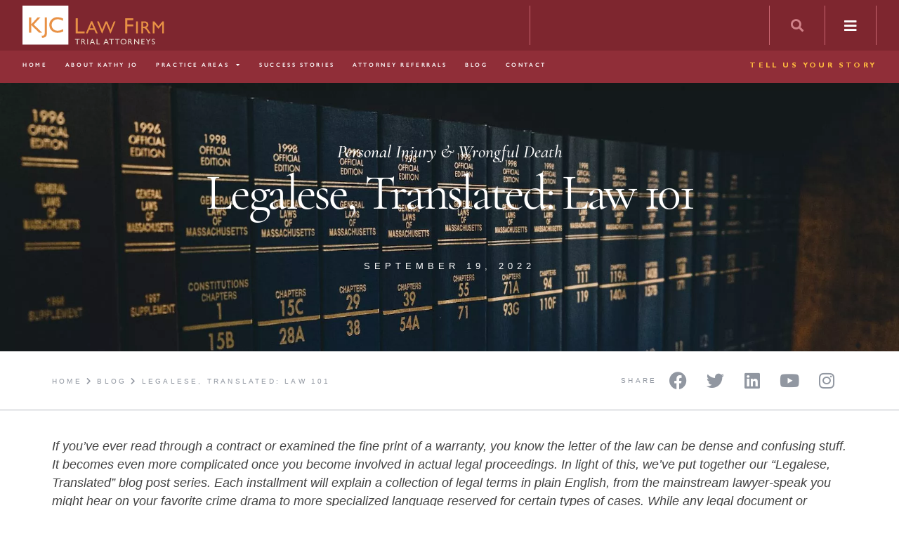

--- FILE ---
content_type: text/html; charset=UTF-8
request_url: https://www.kjclawfirm.com/legalese-translated-law-101/
body_size: 37513
content:
<!DOCTYPE html>
<html lang="en-US">
<head>
	<meta charset="UTF-8">
	<meta name="viewport" content="width=device-width, initial-scale=1.0, viewport-fit=cover" />		<meta name='robots' content='index, follow, max-image-preview:large, max-snippet:-1, max-video-preview:-1' />
	<style>img:is([sizes="auto" i], [sizes^="auto," i]) { contain-intrinsic-size: 3000px 1500px }</style>
	
	<!-- This site is optimized with the Yoast SEO plugin v24.2 - https://yoast.com/wordpress/plugins/seo/ -->
	<title>Legalese, Translated: Law 101 | KJC Law Firm</title>
<link rel="preload" as="font" href="https://www.kjclawfirm.com/wp-content/plugins/elementor/assets/lib/eicons/fonts/eicons.woff2" crossorigin><link rel="preload" data-rocket-preload as="image" href="https://www.kjclawfirm.com/wp-content/uploads/2022/09/nasser-eledroos-20fmGtxKs_I-unsplash-e1663605111586.jpg" fetchpriority="high"><link rel="preload" data-rocket-preload as="style" href="https://fonts.googleapis.com/css?family=Lato%3A400%2C700%7COpen%20Sans%3A300%2C300i%2C400%2C600%2C700%7CRoboto%3A100%2C100italic%2C200%2C200italic%2C300%2C300italic%2C400%2C400italic%2C500%2C500italic%2C600%2C600italic%2C700%2C700italic%2C800%2C800italic%2C900%2C900italic%7CRoboto%20Slab%3A100%2C100italic%2C200%2C200italic%2C300%2C300italic%2C400%2C400italic%2C500%2C500italic%2C600%2C600italic%2C700%2C700italic%2C800%2C800italic%2C900%2C900italic&#038;display=swap" /><link rel="stylesheet" href="https://fonts.googleapis.com/css?family=Lato%3A400%2C700%7COpen%20Sans%3A300%2C300i%2C400%2C600%2C700%7CRoboto%3A100%2C100italic%2C200%2C200italic%2C300%2C300italic%2C400%2C400italic%2C500%2C500italic%2C600%2C600italic%2C700%2C700italic%2C800%2C800italic%2C900%2C900italic%7CRoboto%20Slab%3A100%2C100italic%2C200%2C200italic%2C300%2C300italic%2C400%2C400italic%2C500%2C500italic%2C600%2C600italic%2C700%2C700italic%2C800%2C800italic%2C900%2C900italic&#038;display=swap" media="print" onload="this.media='all'" /><noscript><link rel="stylesheet" href="https://fonts.googleapis.com/css?family=Lato%3A400%2C700%7COpen%20Sans%3A300%2C300i%2C400%2C600%2C700%7CRoboto%3A100%2C100italic%2C200%2C200italic%2C300%2C300italic%2C400%2C400italic%2C500%2C500italic%2C600%2C600italic%2C700%2C700italic%2C800%2C800italic%2C900%2C900italic%7CRoboto%20Slab%3A100%2C100italic%2C200%2C200italic%2C300%2C300italic%2C400%2C400italic%2C500%2C500italic%2C600%2C600italic%2C700%2C700italic%2C800%2C800italic%2C900%2C900italic&#038;display=swap" /></noscript>
	<meta name="description" content="In this blog post, we’re kicking off our “Legalese, Translated” series by reviewing some of the most common legal terms." />
	<link rel="canonical" href="https://www.kjclawfirm.com/legalese-translated-law-101/" />
	<meta property="og:locale" content="en_US" />
	<meta property="og:type" content="article" />
	<meta property="og:title" content="Legalese, Translated: Law 101 | KJC Law Firm" />
	<meta property="og:description" content="In this blog post, we’re kicking off our “Legalese, Translated” series by reviewing some of the most common legal terms." />
	<meta property="og:url" content="https://www.kjclawfirm.com/legalese-translated-law-101/" />
	<meta property="og:site_name" content="KJC Law Firm" />
	<meta property="article:published_time" content="2022-09-19T16:35:56+00:00" />
	<meta property="article:modified_time" content="2024-10-07T21:42:05+00:00" />
	<meta property="og:image" content="https://www.kjclawfirm.com/wp-content/uploads/2021/11/OG-Image.jpg" /><meta property="og:image" content="https://www.kjclawfirm.com/wp-content/uploads/2022/09/nasser-eledroos-20fmGtxKs_I-unsplash-e1663605111586.jpg" />
	<meta property="og:image:width" content="1920" />
	<meta property="og:image:height" content="1045" />
	<meta property="og:image:type" content="image/jpeg" />
	<meta name="author" content="The KJC Team" />
	<meta name="twitter:card" content="summary_large_image" />
	<meta name="twitter:image" content="/wp-content/uploads/2021/11/OG-Image.jpg" />
	<meta name="twitter:label1" content="Written by" />
	<meta name="twitter:data1" content="The KJC Team" />
	<meta name="twitter:label2" content="Est. reading time" />
	<meta name="twitter:data2" content="6 minutes" />
	<script type="application/ld+json" class="yoast-schema-graph">{"@context":"https://schema.org","@graph":[{"@type":"WebPage","@id":"https://www.kjclawfirm.com/legalese-translated-law-101/","url":"https://www.kjclawfirm.com/legalese-translated-law-101/","name":"Legalese, Translated: Law 101 | KJC Law Firm","isPartOf":{"@id":"https://www.kjclawfirm.com/#website"},"primaryImageOfPage":{"@id":"https://www.kjclawfirm.com/legalese-translated-law-101/#primaryimage"},"image":{"@id":"https://www.kjclawfirm.com/legalese-translated-law-101/#primaryimage"},"thumbnailUrl":"https://www.kjclawfirm.com/wp-content/uploads/2022/09/nasser-eledroos-20fmGtxKs_I-unsplash-e1663605111586.jpg","datePublished":"2022-09-19T16:35:56+00:00","dateModified":"2024-10-07T21:42:05+00:00","author":{"@id":"https://www.kjclawfirm.com/#/schema/person/e7f1f217d097574543896068fc37b410"},"description":"In this blog post, we’re kicking off our “Legalese, Translated” series by reviewing some of the most common legal terms.","breadcrumb":{"@id":"https://www.kjclawfirm.com/legalese-translated-law-101/#breadcrumb"},"inLanguage":"en-US","potentialAction":[{"@type":"ReadAction","target":["https://www.kjclawfirm.com/legalese-translated-law-101/"]}]},{"@type":"ImageObject","inLanguage":"en-US","@id":"https://www.kjclawfirm.com/legalese-translated-law-101/#primaryimage","url":"https://www.kjclawfirm.com/wp-content/uploads/2022/09/nasser-eledroos-20fmGtxKs_I-unsplash-e1663605111586.jpg","contentUrl":"https://www.kjclawfirm.com/wp-content/uploads/2022/09/nasser-eledroos-20fmGtxKs_I-unsplash-e1663605111586.jpg","width":1920,"height":1045},{"@type":"BreadcrumbList","@id":"https://www.kjclawfirm.com/legalese-translated-law-101/#breadcrumb","itemListElement":[{"@type":"ListItem","position":1,"name":"Home","item":"https://www.kjclawfirm.com/"},{"@type":"ListItem","position":2,"name":"Blog","item":"https://www.kjclawfirm.com/blog/"},{"@type":"ListItem","position":3,"name":"Legalese, Translated: Law 101"}]},{"@type":"WebSite","@id":"https://www.kjclawfirm.com/#website","url":"https://www.kjclawfirm.com/","name":"KJC Law Firm","description":"","potentialAction":[{"@type":"SearchAction","target":{"@type":"EntryPoint","urlTemplate":"https://www.kjclawfirm.com/?s={search_term_string}"},"query-input":{"@type":"PropertyValueSpecification","valueRequired":true,"valueName":"search_term_string"}}],"inLanguage":"en-US"},{"@type":"Person","@id":"https://www.kjclawfirm.com/#/schema/person/e7f1f217d097574543896068fc37b410","name":"The KJC Team","image":{"@type":"ImageObject","inLanguage":"en-US","@id":"https://www.kjclawfirm.com/#/schema/person/image/","url":"https://secure.gravatar.com/avatar/0ba007397140e5b2c650f2f9a22ec876f5cf6454fa82fff442b46570ffaf88f9?s=96&d=mm&r=g","contentUrl":"https://secure.gravatar.com/avatar/0ba007397140e5b2c650f2f9a22ec876f5cf6454fa82fff442b46570ffaf88f9?s=96&d=mm&r=g","caption":"The KJC Team"},"url":"https://www.kjclawfirm.com/author/abree/"}]}</script>
	<!-- / Yoast SEO plugin. -->


<link rel='dns-prefetch' href='//cdnjs.cloudflare.com' />
<link rel='dns-prefetch' href='//www.googletagmanager.com' />
<link rel='dns-prefetch' href='//fonts.googleapis.com' />
<link rel='dns-prefetch' href='//Below%20are%20common%20domains%20(copy' />
<link rel='dns-prefetch' href='//maps.googleapis.com' />
<link rel='dns-prefetch' href='//maps.gstatic.com' />
<link rel='dns-prefetch' href='//fonts.gstatic.com' />
<link rel='dns-prefetch' href='//ajax.googleapis.com' />
<link rel='dns-prefetch' href='//apis.google.com' />
<link rel='dns-prefetch' href='//google-analytics.com' />
<link rel='dns-prefetch' href='//www.google-analytics.com' />
<link rel='dns-prefetch' href='//ssl.google-analytics.com' />
<link rel='dns-prefetch' href='//www.googletagservices.com' />
<link rel='dns-prefetch' href='//adservice.google.com' />
<link rel='dns-prefetch' href='//pagead2.googlesyndication.com' />
<link rel='dns-prefetch' href='//tpc.googlesyndication.com' />
<link rel='dns-prefetch' href='//ad.doubleclick.net' />
<link rel='dns-prefetch' href='//googleads.g.doubleclick.net' />
<link rel='dns-prefetch' href='//stats.g.doubleclick.net' />
<link rel='dns-prefetch' href='//cm.g.doubleclick.net' />
<link rel='dns-prefetch' href='//youtube.com' />
<link rel='dns-prefetch' href='//api.pinterest.com' />
<link rel='dns-prefetch' href='//pixel.wp.com' />
<link rel='dns-prefetch' href='//connect.facebook.net' />
<link rel='dns-prefetch' href='//platform.twitter.com' />
<link rel='dns-prefetch' href='//syndication.twitter.com' />
<link rel='dns-prefetch' href='//platform.instagram.com' />
<link rel='dns-prefetch' href='//disqus.com' />
<link rel='dns-prefetch' href='//c.disquscdn.com' />
<link rel='dns-prefetch' href='//sitename.disqus.com' />
<link rel='dns-prefetch' href='//s7.addthis.com' />
<link rel='dns-prefetch' href='//platform.linkedin.com' />
<link rel='dns-prefetch' href='//w.sharethis.com' />
<link rel='dns-prefetch' href='//s0.wp.com' />
<link rel='dns-prefetch' href='//s1.wp.com' />
<link rel='dns-prefetch' href='//s2.wp.com' />
<link rel='dns-prefetch' href='//s.gravatar.com' />
<link rel='dns-prefetch' href='//0.gravatar.com' />
<link rel='dns-prefetch' href='//2.gravatar.com' />
<link rel='dns-prefetch' href='//1.gravatar.com' />
<link rel='dns-prefetch' href='//stats.wp.com' />
<link rel='dns-prefetch' href='//code.jquery.com' />
<link rel='dns-prefetch' href='//stackpath.bootstrapcdn.com' />
<link rel='dns-prefetch' href='//use.fontawesome.com' />
<link rel='dns-prefetch' href='//player.vimeo.com' />
<link href='https://fonts.gstatic.com' crossorigin rel='preconnect' />
<link rel="alternate" type="application/rss+xml" title="KJC Law Firm &raquo; Feed" href="https://www.kjclawfirm.com/feed/" />
<link rel="alternate" type="application/rss+xml" title="KJC Law Firm &raquo; Comments Feed" href="https://www.kjclawfirm.com/comments/feed/" />
<link rel="alternate" type="application/rss+xml" title="KJC Law Firm &raquo; Legalese, Translated: Law 101 Comments Feed" href="https://www.kjclawfirm.com/legalese-translated-law-101/feed/" />
<link data-minify="1" rel="stylesheet" type="text/css" href="https://www.kjclawfirm.com/wp-content/cache/min/1/tmy2xew.css?ver=1764587880"><style id='wp-emoji-styles-inline-css' type='text/css'>

	img.wp-smiley, img.emoji {
		display: inline !important;
		border: none !important;
		box-shadow: none !important;
		height: 1em !important;
		width: 1em !important;
		margin: 0 0.07em !important;
		vertical-align: -0.1em !important;
		background: none !important;
		padding: 0 !important;
	}
</style>
<link rel='stylesheet' id='wp-block-library-css' href='https://www.kjclawfirm.com/wp-includes/css/dist/block-library/style.min.css?ver=6.8.3' type='text/css' media='all' />
<style id='classic-theme-styles-inline-css' type='text/css'>
/*! This file is auto-generated */
.wp-block-button__link{color:#fff;background-color:#32373c;border-radius:9999px;box-shadow:none;text-decoration:none;padding:calc(.667em + 2px) calc(1.333em + 2px);font-size:1.125em}.wp-block-file__button{background:#32373c;color:#fff;text-decoration:none}
</style>
<style id='global-styles-inline-css' type='text/css'>
:root{--wp--preset--aspect-ratio--square: 1;--wp--preset--aspect-ratio--4-3: 4/3;--wp--preset--aspect-ratio--3-4: 3/4;--wp--preset--aspect-ratio--3-2: 3/2;--wp--preset--aspect-ratio--2-3: 2/3;--wp--preset--aspect-ratio--16-9: 16/9;--wp--preset--aspect-ratio--9-16: 9/16;--wp--preset--color--black: #000000;--wp--preset--color--cyan-bluish-gray: #abb8c3;--wp--preset--color--white: #ffffff;--wp--preset--color--pale-pink: #f78da7;--wp--preset--color--vivid-red: #cf2e2e;--wp--preset--color--luminous-vivid-orange: #ff6900;--wp--preset--color--luminous-vivid-amber: #fcb900;--wp--preset--color--light-green-cyan: #7bdcb5;--wp--preset--color--vivid-green-cyan: #00d084;--wp--preset--color--pale-cyan-blue: #8ed1fc;--wp--preset--color--vivid-cyan-blue: #0693e3;--wp--preset--color--vivid-purple: #9b51e0;--wp--preset--gradient--vivid-cyan-blue-to-vivid-purple: linear-gradient(135deg,rgba(6,147,227,1) 0%,rgb(155,81,224) 100%);--wp--preset--gradient--light-green-cyan-to-vivid-green-cyan: linear-gradient(135deg,rgb(122,220,180) 0%,rgb(0,208,130) 100%);--wp--preset--gradient--luminous-vivid-amber-to-luminous-vivid-orange: linear-gradient(135deg,rgba(252,185,0,1) 0%,rgba(255,105,0,1) 100%);--wp--preset--gradient--luminous-vivid-orange-to-vivid-red: linear-gradient(135deg,rgba(255,105,0,1) 0%,rgb(207,46,46) 100%);--wp--preset--gradient--very-light-gray-to-cyan-bluish-gray: linear-gradient(135deg,rgb(238,238,238) 0%,rgb(169,184,195) 100%);--wp--preset--gradient--cool-to-warm-spectrum: linear-gradient(135deg,rgb(74,234,220) 0%,rgb(151,120,209) 20%,rgb(207,42,186) 40%,rgb(238,44,130) 60%,rgb(251,105,98) 80%,rgb(254,248,76) 100%);--wp--preset--gradient--blush-light-purple: linear-gradient(135deg,rgb(255,206,236) 0%,rgb(152,150,240) 100%);--wp--preset--gradient--blush-bordeaux: linear-gradient(135deg,rgb(254,205,165) 0%,rgb(254,45,45) 50%,rgb(107,0,62) 100%);--wp--preset--gradient--luminous-dusk: linear-gradient(135deg,rgb(255,203,112) 0%,rgb(199,81,192) 50%,rgb(65,88,208) 100%);--wp--preset--gradient--pale-ocean: linear-gradient(135deg,rgb(255,245,203) 0%,rgb(182,227,212) 50%,rgb(51,167,181) 100%);--wp--preset--gradient--electric-grass: linear-gradient(135deg,rgb(202,248,128) 0%,rgb(113,206,126) 100%);--wp--preset--gradient--midnight: linear-gradient(135deg,rgb(2,3,129) 0%,rgb(40,116,252) 100%);--wp--preset--font-size--small: 13px;--wp--preset--font-size--medium: 20px;--wp--preset--font-size--large: 36px;--wp--preset--font-size--x-large: 42px;--wp--preset--spacing--20: 0.44rem;--wp--preset--spacing--30: 0.67rem;--wp--preset--spacing--40: 1rem;--wp--preset--spacing--50: 1.5rem;--wp--preset--spacing--60: 2.25rem;--wp--preset--spacing--70: 3.38rem;--wp--preset--spacing--80: 5.06rem;--wp--preset--shadow--natural: 6px 6px 9px rgba(0, 0, 0, 0.2);--wp--preset--shadow--deep: 12px 12px 50px rgba(0, 0, 0, 0.4);--wp--preset--shadow--sharp: 6px 6px 0px rgba(0, 0, 0, 0.2);--wp--preset--shadow--outlined: 6px 6px 0px -3px rgba(255, 255, 255, 1), 6px 6px rgba(0, 0, 0, 1);--wp--preset--shadow--crisp: 6px 6px 0px rgba(0, 0, 0, 1);}:where(.is-layout-flex){gap: 0.5em;}:where(.is-layout-grid){gap: 0.5em;}body .is-layout-flex{display: flex;}.is-layout-flex{flex-wrap: wrap;align-items: center;}.is-layout-flex > :is(*, div){margin: 0;}body .is-layout-grid{display: grid;}.is-layout-grid > :is(*, div){margin: 0;}:where(.wp-block-columns.is-layout-flex){gap: 2em;}:where(.wp-block-columns.is-layout-grid){gap: 2em;}:where(.wp-block-post-template.is-layout-flex){gap: 1.25em;}:where(.wp-block-post-template.is-layout-grid){gap: 1.25em;}.has-black-color{color: var(--wp--preset--color--black) !important;}.has-cyan-bluish-gray-color{color: var(--wp--preset--color--cyan-bluish-gray) !important;}.has-white-color{color: var(--wp--preset--color--white) !important;}.has-pale-pink-color{color: var(--wp--preset--color--pale-pink) !important;}.has-vivid-red-color{color: var(--wp--preset--color--vivid-red) !important;}.has-luminous-vivid-orange-color{color: var(--wp--preset--color--luminous-vivid-orange) !important;}.has-luminous-vivid-amber-color{color: var(--wp--preset--color--luminous-vivid-amber) !important;}.has-light-green-cyan-color{color: var(--wp--preset--color--light-green-cyan) !important;}.has-vivid-green-cyan-color{color: var(--wp--preset--color--vivid-green-cyan) !important;}.has-pale-cyan-blue-color{color: var(--wp--preset--color--pale-cyan-blue) !important;}.has-vivid-cyan-blue-color{color: var(--wp--preset--color--vivid-cyan-blue) !important;}.has-vivid-purple-color{color: var(--wp--preset--color--vivid-purple) !important;}.has-black-background-color{background-color: var(--wp--preset--color--black) !important;}.has-cyan-bluish-gray-background-color{background-color: var(--wp--preset--color--cyan-bluish-gray) !important;}.has-white-background-color{background-color: var(--wp--preset--color--white) !important;}.has-pale-pink-background-color{background-color: var(--wp--preset--color--pale-pink) !important;}.has-vivid-red-background-color{background-color: var(--wp--preset--color--vivid-red) !important;}.has-luminous-vivid-orange-background-color{background-color: var(--wp--preset--color--luminous-vivid-orange) !important;}.has-luminous-vivid-amber-background-color{background-color: var(--wp--preset--color--luminous-vivid-amber) !important;}.has-light-green-cyan-background-color{background-color: var(--wp--preset--color--light-green-cyan) !important;}.has-vivid-green-cyan-background-color{background-color: var(--wp--preset--color--vivid-green-cyan) !important;}.has-pale-cyan-blue-background-color{background-color: var(--wp--preset--color--pale-cyan-blue) !important;}.has-vivid-cyan-blue-background-color{background-color: var(--wp--preset--color--vivid-cyan-blue) !important;}.has-vivid-purple-background-color{background-color: var(--wp--preset--color--vivid-purple) !important;}.has-black-border-color{border-color: var(--wp--preset--color--black) !important;}.has-cyan-bluish-gray-border-color{border-color: var(--wp--preset--color--cyan-bluish-gray) !important;}.has-white-border-color{border-color: var(--wp--preset--color--white) !important;}.has-pale-pink-border-color{border-color: var(--wp--preset--color--pale-pink) !important;}.has-vivid-red-border-color{border-color: var(--wp--preset--color--vivid-red) !important;}.has-luminous-vivid-orange-border-color{border-color: var(--wp--preset--color--luminous-vivid-orange) !important;}.has-luminous-vivid-amber-border-color{border-color: var(--wp--preset--color--luminous-vivid-amber) !important;}.has-light-green-cyan-border-color{border-color: var(--wp--preset--color--light-green-cyan) !important;}.has-vivid-green-cyan-border-color{border-color: var(--wp--preset--color--vivid-green-cyan) !important;}.has-pale-cyan-blue-border-color{border-color: var(--wp--preset--color--pale-cyan-blue) !important;}.has-vivid-cyan-blue-border-color{border-color: var(--wp--preset--color--vivid-cyan-blue) !important;}.has-vivid-purple-border-color{border-color: var(--wp--preset--color--vivid-purple) !important;}.has-vivid-cyan-blue-to-vivid-purple-gradient-background{background: var(--wp--preset--gradient--vivid-cyan-blue-to-vivid-purple) !important;}.has-light-green-cyan-to-vivid-green-cyan-gradient-background{background: var(--wp--preset--gradient--light-green-cyan-to-vivid-green-cyan) !important;}.has-luminous-vivid-amber-to-luminous-vivid-orange-gradient-background{background: var(--wp--preset--gradient--luminous-vivid-amber-to-luminous-vivid-orange) !important;}.has-luminous-vivid-orange-to-vivid-red-gradient-background{background: var(--wp--preset--gradient--luminous-vivid-orange-to-vivid-red) !important;}.has-very-light-gray-to-cyan-bluish-gray-gradient-background{background: var(--wp--preset--gradient--very-light-gray-to-cyan-bluish-gray) !important;}.has-cool-to-warm-spectrum-gradient-background{background: var(--wp--preset--gradient--cool-to-warm-spectrum) !important;}.has-blush-light-purple-gradient-background{background: var(--wp--preset--gradient--blush-light-purple) !important;}.has-blush-bordeaux-gradient-background{background: var(--wp--preset--gradient--blush-bordeaux) !important;}.has-luminous-dusk-gradient-background{background: var(--wp--preset--gradient--luminous-dusk) !important;}.has-pale-ocean-gradient-background{background: var(--wp--preset--gradient--pale-ocean) !important;}.has-electric-grass-gradient-background{background: var(--wp--preset--gradient--electric-grass) !important;}.has-midnight-gradient-background{background: var(--wp--preset--gradient--midnight) !important;}.has-small-font-size{font-size: var(--wp--preset--font-size--small) !important;}.has-medium-font-size{font-size: var(--wp--preset--font-size--medium) !important;}.has-large-font-size{font-size: var(--wp--preset--font-size--large) !important;}.has-x-large-font-size{font-size: var(--wp--preset--font-size--x-large) !important;}
:where(.wp-block-post-template.is-layout-flex){gap: 1.25em;}:where(.wp-block-post-template.is-layout-grid){gap: 1.25em;}
:where(.wp-block-columns.is-layout-flex){gap: 2em;}:where(.wp-block-columns.is-layout-grid){gap: 2em;}
:root :where(.wp-block-pullquote){font-size: 1.5em;line-height: 1.6;}
</style>
<link data-minify="1" rel='stylesheet' id='genesis-magnific-style-css' href='https://www.kjclawfirm.com/wp-content/cache/min/1/ajax/libs/magnific-popup.js/1.1.0/magnific-popup.min.css?ver=1764587880' type='text/css' media='all' />

<link data-minify="1" rel='stylesheet' id='dashicons-css' href='https://www.kjclawfirm.com/wp-content/cache/min/1/wp-includes/css/dashicons.min.css?ver=1764587880' type='text/css' media='all' />
<link data-minify="1" rel='stylesheet' id='genesis-child-custom-style-css' href='https://www.kjclawfirm.com/wp-content/cache/min/1/wp-content/themes/genesis-child/custom.css?ver=1764587880' type='text/css' media='all' />
<link rel='stylesheet' id='elementor-frontend-css' href='https://www.kjclawfirm.com/wp-content/plugins/elementor/assets/css/frontend.min.css?ver=3.26.5' type='text/css' media='all' />
<style id='elementor-frontend-inline-css' type='text/css'>
.elementor-kit-5{--e-global-color-primary:#6EC1E4;--e-global-color-secondary:#54595F;--e-global-color-text:#7A7A7A;--e-global-color-accent:#61CE70;--e-global-typography-primary-font-family:"Roboto";--e-global-typography-primary-font-weight:600;--e-global-typography-secondary-font-family:"Roboto Slab";--e-global-typography-secondary-font-weight:400;--e-global-typography-text-font-family:"Roboto";--e-global-typography-text-font-weight:400;--e-global-typography-accent-font-family:"Roboto";--e-global-typography-accent-font-weight:500;}.elementor-kit-5 e-page-transition{background-color:#FFBC7D;}.elementor-section.elementor-section-boxed > .elementor-container{max-width:1140px;}.e-con{--container-max-width:1140px;}.elementor-widget:not(:last-child){margin-block-end:20px;}.elementor-element{--widgets-spacing:20px 20px;--widgets-spacing-row:20px;--widgets-spacing-column:20px;}{}h1.entry-title{display:var(--page-title-display);}@media(max-width:1024px){.elementor-section.elementor-section-boxed > .elementor-container{max-width:1024px;}.e-con{--container-max-width:1024px;}}@media(max-width:767px){.elementor-section.elementor-section-boxed > .elementor-container{max-width:767px;}.e-con{--container-max-width:767px;}}
.elementor-1470 .elementor-element.elementor-element-1f6a2256:not(.elementor-motion-effects-element-type-background), .elementor-1470 .elementor-element.elementor-element-1f6a2256 > .elementor-motion-effects-container > .elementor-motion-effects-layer{background-image:url("https://www.kjclawfirm.com/wp-content/uploads/2021/07/Popup-bg.jpg");background-position:center center;background-repeat:no-repeat;background-size:cover;}.elementor-1470 .elementor-element.elementor-element-1f6a2256{border-style:solid;border-width:8px 0px 0px 0px;border-color:#902E38;transition:background 0.3s, border 0.3s, border-radius 0.3s, box-shadow 0.3s;padding:6% 10% 15% 10%;}.elementor-1470 .elementor-element.elementor-element-1f6a2256 > .elementor-background-overlay{transition:background 0.3s, border-radius 0.3s, opacity 0.3s;}.elementor-1470 .elementor-element.elementor-element-5049638d > .elementor-widget-wrap > .elementor-widget:not(.elementor-widget__width-auto):not(.elementor-widget__width-initial):not(:last-child):not(.elementor-absolute){margin-bottom:0px;}.elementor-widget-image .widget-image-caption{color:var( --e-global-color-text );font-family:var( --e-global-typography-text-font-family ), Sans-serif;font-weight:var( --e-global-typography-text-font-weight );}.elementor-widget-heading .elementor-heading-title{font-family:var( --e-global-typography-primary-font-family ), Sans-serif;font-weight:var( --e-global-typography-primary-font-weight );color:var( --e-global-color-primary );}.elementor-1470 .elementor-element.elementor-element-491a383f > .elementor-widget-container{margin:9% 0% 2% 0%;}.elementor-1470 .elementor-element.elementor-element-491a383f{text-align:center;}.elementor-1470 .elementor-element.elementor-element-491a383f .elementor-heading-title{font-family:"cormorant-garamond", Sans-serif;font-size:6.4rem;font-weight:500;line-height:1em;color:#233044;}.elementor-1470 .elementor-element.elementor-element-4c135152{text-align:center;}.elementor-1470 .elementor-element.elementor-element-4c135152 .elementor-heading-title{font-family:"cormorant-garamond", Sans-serif;font-size:4.8rem;font-weight:500;line-height:1.2em;color:#233044;}.elementor-1470 .elementor-element.elementor-element-78689f5 > .elementor-container > .elementor-column > .elementor-widget-wrap{align-content:center;align-items:center;}.elementor-1470 .elementor-element.elementor-element-78689f5:not(.elementor-motion-effects-element-type-background), .elementor-1470 .elementor-element.elementor-element-78689f5 > .elementor-motion-effects-container > .elementor-motion-effects-layer{background-color:#CBB9A480;}.elementor-1470 .elementor-element.elementor-element-78689f5{transition:background 0.3s, border 0.3s, border-radius 0.3s, box-shadow 0.3s;margin-top:15%;margin-bottom:0%;padding:20px 20px 20px 20px;}.elementor-1470 .elementor-element.elementor-element-78689f5 > .elementor-background-overlay{transition:background 0.3s, border-radius 0.3s, opacity 0.3s;}.elementor-1470 .elementor-element.elementor-element-6c193ec > .elementor-widget-wrap > .elementor-widget:not(.elementor-widget__width-auto):not(.elementor-widget__width-initial):not(:last-child):not(.elementor-absolute){margin-bottom:0px;}.elementor-1470 .elementor-element.elementor-element-6c193ec > .elementor-element-populated{border-style:solid;border-width:1px 1px 1px 1px;border-color:#902E38;transition:background 0.3s, border 0.3s, border-radius 0.3s, box-shadow 0.3s;padding:2% 9% 4% 12%;}.elementor-1470 .elementor-element.elementor-element-6c193ec > .elementor-element-populated > .elementor-background-overlay{transition:background 0.3s, border-radius 0.3s, opacity 0.3s;}.elementor-widget-image-box .elementor-image-box-title{color:var( --e-global-color-primary );font-family:var( --e-global-typography-primary-font-family ), Sans-serif;font-weight:var( --e-global-typography-primary-font-weight );}.elementor-widget-image-box .elementor-image-box-description{color:var( --e-global-color-text );font-family:var( --e-global-typography-text-font-family ), Sans-serif;font-weight:var( --e-global-typography-text-font-weight );}.elementor-1470 .elementor-element.elementor-element-0e51463 > .elementor-widget-container{margin:-2% 0% 0% 0%;}.elementor-1470 .elementor-element.elementor-element-0e51463.elementor-position-right .elementor-image-box-img{margin-left:15px;}.elementor-1470 .elementor-element.elementor-element-0e51463.elementor-position-left .elementor-image-box-img{margin-right:15px;}.elementor-1470 .elementor-element.elementor-element-0e51463.elementor-position-top .elementor-image-box-img{margin-bottom:15px;}.elementor-1470 .elementor-element.elementor-element-0e51463 .elementor-image-box-title{margin-bottom:0px;color:#233044;font-family:"cormorant-garamond", Sans-serif;font-size:1.8rem;font-weight:700;text-transform:uppercase;letter-spacing:3.2px;}.elementor-1470 .elementor-element.elementor-element-0e51463 .elementor-image-box-wrapper .elementor-image-box-img{width:52%;}.elementor-1470 .elementor-element.elementor-element-0e51463 .elementor-image-box-img img{transition-duration:0.3s;}.elementor-1470 .elementor-element.elementor-element-0e51463 .elementor-image-box-description{color:#902E38;font-family:"cormorant-garamond", Sans-serif;font-size:4.5rem;font-weight:700;line-height:1.2em;letter-spacing:-1.12px;}#elementor-popup-modal-1470 .dialog-widget-content{animation-duration:1.2s;box-shadow:2px 8px 23px 3px rgba(0,0,0,0.2);}#elementor-popup-modal-1470{background-color:#233044DE;justify-content:center;align-items:center;pointer-events:all;}#elementor-popup-modal-1470 .dialog-message{width:992px;height:auto;}#elementor-popup-modal-1470 .dialog-close-button{display:flex;}@media(max-width:1024px){.elementor-1470 .elementor-element.elementor-element-491a383f > .elementor-widget-container{margin:5% 0% 1% 0%;}.elementor-1470 .elementor-element.elementor-element-491a383f .elementor-heading-title{font-size:40px;}.elementor-1470 .elementor-element.elementor-element-4c135152 .elementor-heading-title{font-size:25px;}.elementor-1470 .elementor-element.elementor-element-78689f5{margin-top:10%;margin-bottom:0%;}.elementor-1470 .elementor-element.elementor-element-6c193ec > .elementor-widget-wrap > .elementor-widget:not(.elementor-widget__width-auto):not(.elementor-widget__width-initial):not(:last-child):not(.elementor-absolute){margin-bottom:10px;}.elementor-1470 .elementor-element.elementor-element-0e51463 .elementor-image-box-title{font-size:18px;}.elementor-1470 .elementor-element.elementor-element-0e51463 .elementor-image-box-description{font-size:35px;}}@media(max-width:767px){.elementor-1470 .elementor-element.elementor-element-1f6a2256{padding:10% 5% 10% 5%;}.elementor-1470 .elementor-element.elementor-element-491a383f > .elementor-widget-container{margin:20px 0px 5px 0px;}.elementor-1470 .elementor-element.elementor-element-491a383f .elementor-heading-title{font-size:30px;}.elementor-1470 .elementor-element.elementor-element-4c135152 .elementor-heading-title{font-size:20px;}.elementor-1470 .elementor-element.elementor-element-78689f5{padding:3.5% 3.5% 3.5% 3.5%;}.elementor-1470 .elementor-element.elementor-element-6c193ec > .elementor-widget-wrap > .elementor-widget:not(.elementor-widget__width-auto):not(.elementor-widget__width-initial):not(:last-child):not(.elementor-absolute){margin-bottom:19px;}.elementor-1470 .elementor-element.elementor-element-6c193ec > .elementor-element-populated{margin:0px 0px 0px 0px;--e-column-margin-right:0px;--e-column-margin-left:0px;padding:4% 4% 4% 4%;}.elementor-1470 .elementor-element.elementor-element-0e51463 .elementor-image-box-img{margin-bottom:15px;}.elementor-1470 .elementor-element.elementor-element-0e51463 .elementor-image-box-title{font-size:16px;}.elementor-1470 .elementor-element.elementor-element-0e51463 .elementor-image-box-description{font-size:25px;}.elementor-1470 .elementor-element.elementor-element-1c376af > .elementor-widget-container{margin:0px 10px 0px 10px;}}/* Start custom CSS */@media screen and (max-width: 1024px){
    body .book-num {
    font-size: 36px ! important;
}
}/* End custom CSS */
.elementor-1362 .elementor-element.elementor-element-b1572ca{padding:10% 10% 10% 10%;}.elementor-widget-image-box .elementor-image-box-title{color:var( --e-global-color-primary );font-family:var( --e-global-typography-primary-font-family ), Sans-serif;font-weight:var( --e-global-typography-primary-font-weight );}.elementor-widget-image-box .elementor-image-box-description{color:var( --e-global-color-text );font-family:var( --e-global-typography-text-font-family ), Sans-serif;font-weight:var( --e-global-typography-text-font-weight );}.elementor-1362 .elementor-element.elementor-element-b3c6164{width:var( --container-widget-width, 75% );max-width:75%;--container-widget-width:75%;--container-widget-flex-grow:0;}.elementor-1362 .elementor-element.elementor-element-b3c6164 .elementor-image-box-wrapper{text-align:left;}.elementor-1362 .elementor-element.elementor-element-b3c6164.elementor-position-right .elementor-image-box-img{margin-left:15px;}.elementor-1362 .elementor-element.elementor-element-b3c6164.elementor-position-left .elementor-image-box-img{margin-right:15px;}.elementor-1362 .elementor-element.elementor-element-b3c6164.elementor-position-top .elementor-image-box-img{margin-bottom:15px;}.elementor-1362 .elementor-element.elementor-element-b3c6164 .elementor-image-box-title{margin-bottom:0px;color:#FFFFFF;font-family:"Gill Sans Regular", Sans-serif;font-size:1.25vw;font-weight:400;line-height:1.2em;}.elementor-1362 .elementor-element.elementor-element-b3c6164 .elementor-image-box-wrapper .elementor-image-box-img{width:20%;}.elementor-1362 .elementor-element.elementor-element-b3c6164 .elementor-image-box-img img{transition-duration:0.3s;}.elementor-1362 .elementor-element.elementor-element-b3c6164 .elementor-image-box-description{color:#E3B9BE;font-family:"Gill Sans SemiBold", Sans-serif;font-size:0.833vw;font-weight:400;text-transform:uppercase;letter-spacing:3.2px;}.elementor-1362 .elementor-element.elementor-element-728b656{width:var( --container-widget-width, 85% );max-width:85%;--container-widget-width:85%;--container-widget-flex-grow:0;}.elementor-1362 .elementor-element.elementor-element-728b656 .elementor-image-box-wrapper{text-align:left;}.elementor-1362 .elementor-element.elementor-element-728b656.elementor-position-right .elementor-image-box-img{margin-left:10px;}.elementor-1362 .elementor-element.elementor-element-728b656.elementor-position-left .elementor-image-box-img{margin-right:10px;}.elementor-1362 .elementor-element.elementor-element-728b656.elementor-position-top .elementor-image-box-img{margin-bottom:10px;}.elementor-1362 .elementor-element.elementor-element-728b656 .elementor-image-box-title{margin-bottom:0px;color:#FFFFFF;font-family:"Gill Sans Regular", Sans-serif;font-size:1.25vw;font-weight:400;line-height:1.2em;}.elementor-1362 .elementor-element.elementor-element-728b656 .elementor-image-box-wrapper .elementor-image-box-img{width:20%;}.elementor-1362 .elementor-element.elementor-element-728b656 .elementor-image-box-img img{transition-duration:0.3s;}.elementor-1362 .elementor-element.elementor-element-728b656 .elementor-image-box-description{color:#E3B9BE;font-family:"Gill Sans SemiBold", Sans-serif;font-size:0.833vw;font-weight:400;text-transform:uppercase;letter-spacing:3.2px;}.elementor-widget-button .elementor-button{background-color:var( --e-global-color-accent );font-family:var( --e-global-typography-accent-font-family ), Sans-serif;font-weight:var( --e-global-typography-accent-font-weight );}.elementor-1362 .elementor-element.elementor-element-f1fd103 .elementor-button{background-color:#902E38;font-family:"Gill Sans Bold", Sans-serif;font-size:0.833vw;font-weight:700;text-transform:uppercase;letter-spacing:3.2px;fill:#FFBC3E;color:#FFBC3E;padding:1% 1% 1% 1%;}.elementor-1362 .elementor-element.elementor-element-f1fd103 .elementor-button:hover, .elementor-1362 .elementor-element.elementor-element-f1fd103 .elementor-button:focus{color:#FFFFFF;}.elementor-1362 .elementor-element.elementor-element-f1fd103 .elementor-button:hover svg, .elementor-1362 .elementor-element.elementor-element-f1fd103 .elementor-button:focus svg{fill:#FFFFFF;}#elementor-popup-modal-1362 .dialog-widget-content{animation-duration:1.2s;background-color:#7E262F;box-shadow:2px 8px 23px 3px rgba(0,0,0,0.2);}#elementor-popup-modal-1362{background-color:rgba(0,0,0,.8);justify-content:flex-start;align-items:center;pointer-events:all;}#elementor-popup-modal-1362 .dialog-message{width:320px;height:100vh;align-items:flex-start;}#elementor-popup-modal-1362 .dialog-close-button{display:flex;}#elementor-popup-modal-1362 .dialog-close-button i{color:#FFFFFF;}#elementor-popup-modal-1362 .dialog-close-button svg{fill:#FFFFFF;}@media(max-width:1024px){.elementor-1362 .elementor-element.elementor-element-b3c6164 .elementor-image-box-wrapper{text-align:left;}.elementor-1362 .elementor-element.elementor-element-b3c6164 .elementor-image-box-title{font-size:16px;}.elementor-1362 .elementor-element.elementor-element-b3c6164 .elementor-image-box-description{font-size:13px;}.elementor-1362 .elementor-element.elementor-element-728b656 .elementor-image-box-title{font-size:16px;}.elementor-1362 .elementor-element.elementor-element-728b656 .elementor-image-box-description{font-size:14px;}.elementor-1362 .elementor-element.elementor-element-f1fd103 .elementor-button{font-size:16px;}}@media(max-width:767px){.elementor-1362 .elementor-element.elementor-element-b1572ca{padding:15% 5% 5% 5%;}.elementor-1362 .elementor-element.elementor-element-b3c6164{width:100%;max-width:100%;}.elementor-1362 .elementor-element.elementor-element-b3c6164 > .elementor-widget-container{padding:3% 0% 1% 0%;}.elementor-1362 .elementor-element.elementor-element-b3c6164 .elementor-image-box-wrapper{text-align:center;}.elementor-1362 .elementor-element.elementor-element-b3c6164 .elementor-image-box-img{margin-bottom:15px;}.elementor-1362 .elementor-element.elementor-element-728b656{width:100%;max-width:100%;}.elementor-1362 .elementor-element.elementor-element-728b656 > .elementor-widget-container{margin:10% 0% 0% 0%;padding:1% 0% 2% 0%;}.elementor-1362 .elementor-element.elementor-element-728b656 .elementor-image-box-wrapper{text-align:center;}.elementor-1362 .elementor-element.elementor-element-728b656 .elementor-image-box-img{margin-bottom:10px;}.elementor-1362 .elementor-element.elementor-element-f1fd103{width:100%;max-width:100%;}.elementor-1362 .elementor-element.elementor-element-f1fd103 > .elementor-widget-container{margin:10% 0% 0% 0%;padding:0px 0px 0px 0px;}.elementor-1362 .elementor-element.elementor-element-f1fd103 .elementor-button{font-size:16px;padding:5% 3% 5% 3%;}}/* Start Custom Fonts CSS */@font-face {
	font-family: 'Gill Sans SemiBold';
	font-style: normal;
	font-weight: normal;
	font-display: auto;
	src: url('https://kjclawfirm.wpengine.com/wp-content/uploads/2021/07/GillSans-SemiBold.eot');
	src: url('https://kjclawfirm.wpengine.com/wp-content/uploads/2021/07/GillSans-SemiBold.eot?#iefix') format('embedded-opentype'),
		url('https://kjclawfirm.wpengine.com/wp-content/uploads/2021/07/GillSans-SemiBold.woff2') format('woff2'),
		url('https://kjclawfirm.wpengine.com/wp-content/uploads/2021/07/GillSans-SemiBold.woff') format('woff'),
		url('https://kjclawfirm.wpengine.com/wp-content/uploads/2021/07/GillSans-SemiBold.ttf') format('truetype'),
		url('https://kjclawfirm.wpengine.com/wp-content/uploads/2021/07/GillSans-SemiBold.svg#GillSansSemiBold') format('svg');
}
/* End Custom Fonts CSS */
.elementor-1137 .elementor-element.elementor-element-c78ebe7{padding:20% 8% 10% 8%;}.elementor-widget-nav-menu .elementor-nav-menu .elementor-item{font-family:var( --e-global-typography-primary-font-family ), Sans-serif;font-weight:var( --e-global-typography-primary-font-weight );}.elementor-widget-nav-menu .elementor-nav-menu--main .elementor-item{color:var( --e-global-color-text );fill:var( --e-global-color-text );}.elementor-widget-nav-menu .elementor-nav-menu--main .elementor-item:hover,
					.elementor-widget-nav-menu .elementor-nav-menu--main .elementor-item.elementor-item-active,
					.elementor-widget-nav-menu .elementor-nav-menu--main .elementor-item.highlighted,
					.elementor-widget-nav-menu .elementor-nav-menu--main .elementor-item:focus{color:var( --e-global-color-accent );fill:var( --e-global-color-accent );}.elementor-widget-nav-menu .elementor-nav-menu--main:not(.e--pointer-framed) .elementor-item:before,
					.elementor-widget-nav-menu .elementor-nav-menu--main:not(.e--pointer-framed) .elementor-item:after{background-color:var( --e-global-color-accent );}.elementor-widget-nav-menu .e--pointer-framed .elementor-item:before,
					.elementor-widget-nav-menu .e--pointer-framed .elementor-item:after{border-color:var( --e-global-color-accent );}.elementor-widget-nav-menu{--e-nav-menu-divider-color:var( --e-global-color-text );}.elementor-widget-nav-menu .elementor-nav-menu--dropdown .elementor-item, .elementor-widget-nav-menu .elementor-nav-menu--dropdown  .elementor-sub-item{font-family:var( --e-global-typography-accent-font-family ), Sans-serif;font-weight:var( --e-global-typography-accent-font-weight );}.elementor-1137 .elementor-element.elementor-element-bb77cdb .elementor-nav-menu .elementor-item{font-family:"Gill Sans SemiBold", Sans-serif;font-size:1.7rem;font-weight:600;text-transform:uppercase;letter-spacing:4px;}.elementor-1137 .elementor-element.elementor-element-bb77cdb .elementor-nav-menu--main .elementor-item{color:#FFFFFF;fill:#FFFFFF;padding-left:0px;padding-right:0px;padding-top:1px;padding-bottom:1px;}.elementor-1137 .elementor-element.elementor-element-bb77cdb .elementor-nav-menu--main .elementor-item:hover,
					.elementor-1137 .elementor-element.elementor-element-bb77cdb .elementor-nav-menu--main .elementor-item.elementor-item-active,
					.elementor-1137 .elementor-element.elementor-element-bb77cdb .elementor-nav-menu--main .elementor-item.highlighted,
					.elementor-1137 .elementor-element.elementor-element-bb77cdb .elementor-nav-menu--main .elementor-item:focus{color:#E89145;fill:#E89145;}.elementor-1137 .elementor-element.elementor-element-bb77cdb .elementor-nav-menu--main .elementor-item.elementor-item-active{color:#E89145;}.elementor-1137 .elementor-element.elementor-element-bb77cdb{--e-nav-menu-horizontal-menu-item-margin:calc( 25px / 2 );}.elementor-1137 .elementor-element.elementor-element-bb77cdb .elementor-nav-menu--main:not(.elementor-nav-menu--layout-horizontal) .elementor-nav-menu > li:not(:last-child){margin-bottom:25px;}.elementor-1137 .elementor-element.elementor-element-bb77cdb .elementor-nav-menu--dropdown a, .elementor-1137 .elementor-element.elementor-element-bb77cdb .elementor-menu-toggle{color:#FFFFFF;}.elementor-1137 .elementor-element.elementor-element-bb77cdb .elementor-nav-menu--dropdown{background-color:#02010100;}.elementor-1137 .elementor-element.elementor-element-bb77cdb .elementor-nav-menu--dropdown a:hover,
					.elementor-1137 .elementor-element.elementor-element-bb77cdb .elementor-nav-menu--dropdown a.elementor-item-active,
					.elementor-1137 .elementor-element.elementor-element-bb77cdb .elementor-nav-menu--dropdown a.highlighted,
					.elementor-1137 .elementor-element.elementor-element-bb77cdb .elementor-menu-toggle:hover{color:#E89145;}.elementor-1137 .elementor-element.elementor-element-bb77cdb .elementor-nav-menu--dropdown a:hover,
					.elementor-1137 .elementor-element.elementor-element-bb77cdb .elementor-nav-menu--dropdown a.elementor-item-active,
					.elementor-1137 .elementor-element.elementor-element-bb77cdb .elementor-nav-menu--dropdown a.highlighted{background-color:#02010100;}.elementor-1137 .elementor-element.elementor-element-bb77cdb .elementor-nav-menu--dropdown a.elementor-item-active{color:#E89145;}.elementor-1137 .elementor-element.elementor-element-bb77cdb .elementor-nav-menu--dropdown .elementor-item, .elementor-1137 .elementor-element.elementor-element-bb77cdb .elementor-nav-menu--dropdown  .elementor-sub-item{font-family:"Gill Sans SemiBold", Sans-serif;font-size:16px;font-weight:500;text-transform:uppercase;letter-spacing:0.5px;}.elementor-1137 .elementor-element.elementor-element-bb77cdb .elementor-nav-menu--dropdown a{padding-left:10px;padding-right:10px;padding-top:10px;padding-bottom:10px;}.elementor-1137 .elementor-element.elementor-element-bb77cdb .elementor-nav-menu--main > .elementor-nav-menu > li > .elementor-nav-menu--dropdown, .elementor-1137 .elementor-element.elementor-element-bb77cdb .elementor-nav-menu__container.elementor-nav-menu--dropdown{margin-top:10px !important;}#elementor-popup-modal-1137 .dialog-widget-content{animation-duration:1.2s;background-color:#7E262F;border-style:solid;border-width:0px 0px 0px 3px;border-color:#B1712A;box-shadow:2px 8px 23px 3px rgba(0,0,0,0.2);}#elementor-popup-modal-1137{background-color:rgba(0,0,0,.8);justify-content:flex-end;align-items:center;pointer-events:all;}#elementor-popup-modal-1137 .dialog-message{width:500px;height:100vh;align-items:flex-start;}#elementor-popup-modal-1137 .dialog-close-button{display:flex;}#elementor-popup-modal-1137 .dialog-close-button i{color:#FFFFFF;}#elementor-popup-modal-1137 .dialog-close-button svg{fill:#FFFFFF;}@media(max-width:1024px){.elementor-1137 .elementor-element.elementor-element-bb77cdb .elementor-nav-menu .elementor-item{font-size:16px;}}/* Start custom CSS */.destop-menu .elementor-nav-menu--dropdown {
    display: block !important;
    width: 100% !important;
}

.destop-menu .elementor-nav-menu ul {
    position: relative !important;
}

@media only screen and (min-width: 2560px) and (max-width: 2560px){
    
 .destop-menu .elementor-sub-item{
     padding:20px 10px !important;
 }  
    
  .burger-menu {
    padding: 20% 3% 10% 5% !important;
}  

.destop-menu .elementor-item{
    font-size:0.8vw !important;
}
    
    
    
}/* End custom CSS */
.elementor-971 .elementor-element.elementor-element-e68df53:not(.elementor-motion-effects-element-type-background), .elementor-971 .elementor-element.elementor-element-e68df53 > .elementor-motion-effects-container > .elementor-motion-effects-layer{background-image:url("https://www.kjclawfirm.com/wp-content/uploads/2021/07/Popup-bg.jpg");background-position:center center;background-repeat:no-repeat;background-size:cover;}.elementor-971 .elementor-element.elementor-element-e68df53{border-style:solid;border-width:8px 0px 0px 0px;border-color:#902E38;transition:background 0.3s, border 0.3s, border-radius 0.3s, box-shadow 0.3s;padding:5% 5% 5% 5%;}.elementor-971 .elementor-element.elementor-element-e68df53 > .elementor-background-overlay{transition:background 0.3s, border-radius 0.3s, opacity 0.3s;}.elementor-971 .elementor-element.elementor-element-3ab8e90 > .elementor-widget-wrap > .elementor-widget:not(.elementor-widget__width-auto):not(.elementor-widget__width-initial):not(:last-child):not(.elementor-absolute){margin-bottom:0px;}.elementor-widget-heading .elementor-heading-title{font-family:var( --e-global-typography-primary-font-family ), Sans-serif;font-weight:var( --e-global-typography-primary-font-weight );color:var( --e-global-color-primary );}.elementor-971 .elementor-element.elementor-element-6f08312{text-align:center;}.elementor-971 .elementor-element.elementor-element-6f08312 .elementor-heading-title{font-family:"cormorant-garamond", Sans-serif;font-size:3.333vw;font-weight:600;line-height:1.2em;color:#233044;}.elementor-971 .elementor-element.elementor-element-97bd16d > .elementor-widget-container{margin:0% 0% 5% 0%;}.elementor-971 .elementor-element.elementor-element-97bd16d{text-align:center;}.elementor-971 .elementor-element.elementor-element-97bd16d .elementor-heading-title{font-family:"cormorant-garamond", Sans-serif;font-size:2.083vw;font-weight:600;line-height:1.2em;color:#233044;}.elementor-971 .elementor-element.elementor-element-f6baba6{text-align:center;}.elementor-971 .elementor-element.elementor-element-f6baba6 .elementor-heading-title{font-family:"Gill Sans Regular", Sans-serif;font-size:1.25vw;font-weight:400;line-height:1.3em;color:#434343;}.elementor-971 .elementor-element.elementor-element-e6c4dd2 > .elementor-widget-container{margin:8% 0% 0% 0%;}#elementor-popup-modal-971 .dialog-widget-content{animation-duration:1.2s;box-shadow:2px 8px 23px 3px rgba(0,0,0,0.2);}#elementor-popup-modal-971{background-color:#233044DE;justify-content:center;align-items:center;pointer-events:all;}#elementor-popup-modal-971 .dialog-message{width:992px;height:auto;}#elementor-popup-modal-971 .dialog-close-button{display:flex;}@media(max-width:1024px){.elementor-971 .elementor-element.elementor-element-6f08312 .elementor-heading-title{font-size:50px;}.elementor-971 .elementor-element.elementor-element-97bd16d .elementor-heading-title{font-size:30px;}.elementor-971 .elementor-element.elementor-element-f6baba6 .elementor-heading-title{font-size:16px;}}@media(max-width:767px){.elementor-971 .elementor-element.elementor-element-6f08312 .elementor-heading-title{font-size:40px;}.elementor-971 .elementor-element.elementor-element-97bd16d .elementor-heading-title{font-size:23px;}}/* Start custom CSS */.story-form2 .gfield_label {
    font-size: 1.25VW !important;
    font-family: 'Gill Sans Regular';
    color: #000000;
}

.story-form2 .ginput_container textarea {
    background-color: #ffffff;
    border: none;
    padding: 3% !important;
    color: rgba(0,0,0,0.5);
    font-family: 'Gill Sans Regular';
    font-style: italic;
    font-size: 1.146vw !important;
        height: 258px !important;
}
.story-form2 .gform_body input:focus::placeholder, .story-form2 .gform_body textarea:focus::placeholder {
  color: transparent !important;
}
.story-form2 .gform_fields > div {
    margin-bottom: 22px;
}

.story-form2 .gform_footer .gform_button {
    background: -webkit-linear-gradient(
225deg
, rgba(177,113,42,1) 0%, rgba(194,127,42,1) 10%, rgba(195,145,73,1) 20%, rgba(214,177,104,1) 30%, rgba(217,182,109,1) 35%, rgba(228,199,126,1) 42%, rgba(237,212,139,1) 50%, rgba(232,208,132,1) 57%, rgba(226,203,124,1) 63%, rgba(202,152,73,1) 70%, rgba(202,151,72,1) 75%, rgba(198,143,66,1) 80%, rgba(194,127,42,1) 90%, rgba(194,127,42,1) 100%);
    background: -moz-linear-gradient(
225deg
, rgba(177,113,42,1) 0%, rgba(194,127,42,1) 10%, rgba(195,145,73,1) 20%, rgba(214,177,104,1) 30%, rgba(217,182,109,1) 35%, rgba(228,199,126,1) 42%, rgba(237,212,139,1) 50%, rgba(232,208,132,1) 57%, rgba(226,203,124,1) 63%, rgba(202,152,73,1) 70%, rgba(202,151,72,1) 75%, rgba(198,143,66,1) 80%, rgba(194,127,42,1) 90%, rgba(194,127,42,1) 100%);
    background: -o-linear-gradient(
225deg
, rgba(177,113,42,1) 0%, rgba(194,127,42,1) 10%, rgba(195,145,73,1) 20%, rgba(214,177,104,1) 30%, rgba(217,182,109,1) 35%, rgba(228,199,126,1) 42%, rgba(237,212,139,1) 50%, rgba(232,208,132,1) 57%, rgba(226,203,124,1) 63%, rgba(202,152,73,1) 70%, rgba(202,151,72,1) 75%, rgba(198,143,66,1) 80%, rgba(194,127,42,1) 90%, rgba(194,127,42,1) 100%);
    background: linear-gradient(
225deg
, rgba(177,113,42,1) 0%, rgba(194,127,42,1) 10%, rgba(195,145,73,1) 20%, rgba(214,177,104,1) 30%, rgba(217,182,109,1) 35%, rgba(228,199,126,1) 42%, rgba(237,212,139,1) 50%, rgba(232,208,132,1) 57%, rgba(226,203,124,1) 63%, rgba(202,152,73,1) 70%, rgba(202,151,72,1) 75%, rgba(198,143,66,1) 80%, rgba(194,127,42,1) 90%, rgba(194,127,42,1) 100%);
    font-size: 0.938vw !important;
    color: #902E38;
    font-family: 'Gill Sans Bold';
    padding: 3% 13%;
    border: none;
    cursor: pointer;
    text-transform: uppercase;
    margin-top: 1%;
    width: auto;
}

.story-form2 .gform_footer .gform_button:hover {
    background: #ffffff;
    border-color: #BF7C2A;
    color: #BF7C2A;
}

.story-form2 .gform_footer {
    text-align: right;
}

@media screen and  (max-width: 1024px){
    .story-form2 .gfield_label, .story-form2 .ginput_container textarea {
    font-size: 16px !important;
}

.story-form2 .gform_fields > div {
    margin-bottom: 5px;
}

.story-form2 .gform_footer .gform_button {
    margin-top: 10px;
    font-size: 16px !important;
    width: 100%;
}
}/* End custom CSS */
.elementor-29 .elementor-element.elementor-element-ac6cec8 > .elementor-container > .elementor-column > .elementor-widget-wrap{align-content:center;align-items:center;}.elementor-29 .elementor-element.elementor-element-ac6cec8:not(.elementor-motion-effects-element-type-background), .elementor-29 .elementor-element.elementor-element-ac6cec8 > .elementor-motion-effects-container > .elementor-motion-effects-layer{background-color:#7E262F;}.elementor-29 .elementor-element.elementor-element-ac6cec8 > .elementor-container{max-width:1750px;}.elementor-29 .elementor-element.elementor-element-ac6cec8{transition:background 0.3s, border 0.3s, border-radius 0.3s, box-shadow 0.3s;padding:0.6% 2.5% 0.6% 2.5%;}.elementor-29 .elementor-element.elementor-element-ac6cec8 > .elementor-background-overlay{transition:background 0.3s, border-radius 0.3s, opacity 0.3s;}.elementor-29 .elementor-element.elementor-element-01f31b6 > .elementor-element-populated{padding:0px 0px 0px 0px;}.elementor-widget-image .widget-image-caption{color:var( --e-global-color-text );font-family:var( --e-global-typography-text-font-family ), Sans-serif;font-weight:var( --e-global-typography-text-font-weight );}.elementor-29 .elementor-element.elementor-element-56ba17b{text-align:left;}.elementor-29 .elementor-element.elementor-element-56ba17b img{width:100%;max-width:100%;}.elementor-29 .elementor-element.elementor-element-3ada956.elementor-column > .elementor-widget-wrap{justify-content:center;}.elementor-29 .elementor-element.elementor-element-3ada956 > .elementor-element-populated{border-style:solid;border-width:0px 1px 0px 0px;border-color:#C96570;padding:0px 0px 0px 0px;}.elementor-widget-image-box .elementor-image-box-title{color:var( --e-global-color-primary );font-family:var( --e-global-typography-primary-font-family ), Sans-serif;font-weight:var( --e-global-typography-primary-font-weight );}.elementor-widget-image-box .elementor-image-box-description{color:var( --e-global-color-text );font-family:var( --e-global-typography-text-font-family ), Sans-serif;font-weight:var( --e-global-typography-text-font-weight );}.elementor-29 .elementor-element.elementor-element-c2fef35{width:var( --container-widget-width, 75% );max-width:75%;--container-widget-width:75%;--container-widget-flex-grow:0;}.elementor-29 .elementor-element.elementor-element-c2fef35 .elementor-image-box-wrapper{text-align:left;}.elementor-29 .elementor-element.elementor-element-c2fef35 .elementor-image-box-title{margin-bottom:0px;color:#FFFFFF;font-family:"Gill Sans Regular", Sans-serif;font-size:2.4rem;font-weight:400;line-height:1.2em;}.elementor-29 .elementor-element.elementor-element-c2fef35 .elementor-image-box-description{color:#E3B9BE;font-family:"Gill Sans SemiBold", Sans-serif;font-size:1.6rem;font-weight:400;text-transform:uppercase;letter-spacing:3.2px;}.elementor-29 .elementor-element.elementor-element-90aba15.elementor-column > .elementor-widget-wrap{justify-content:center;}.elementor-29 .elementor-element.elementor-element-90aba15 > .elementor-element-populated{border-style:solid;border-width:0px 1px 0px 0px;border-color:#C96570;padding:0px 0px 0px 0px;}.elementor-29 .elementor-element.elementor-element-2abb23f{width:var( --container-widget-width, 85% );max-width:85%;--container-widget-width:85%;--container-widget-flex-grow:0;}.elementor-29 .elementor-element.elementor-element-2abb23f .elementor-image-box-wrapper{text-align:left;}.elementor-29 .elementor-element.elementor-element-2abb23f .elementor-image-box-title{margin-bottom:0px;color:#FFFFFF;font-family:"Gill Sans Regular", Sans-serif;font-size:2.4rem;font-weight:400;line-height:1.2em;}.elementor-29 .elementor-element.elementor-element-2abb23f .elementor-image-box-description{color:#E3B9BE;font-family:"Gill Sans SemiBold", Sans-serif;font-size:1.6rem;font-weight:400;text-transform:uppercase;letter-spacing:3.2px;}.elementor-bc-flex-widget .elementor-29 .elementor-element.elementor-element-800ff92.elementor-column .elementor-widget-wrap{align-items:center;}.elementor-29 .elementor-element.elementor-element-800ff92.elementor-column.elementor-element[data-element_type="column"] > .elementor-widget-wrap.elementor-element-populated{align-content:center;align-items:center;}.elementor-29 .elementor-element.elementor-element-800ff92 > .elementor-element-populated{border-style:solid;border-width:0px 1px 0px 0px;border-color:#C96570;padding:0px 0px 0px 0px;}.elementor-widget-search-form input[type="search"].elementor-search-form__input{font-family:var( --e-global-typography-text-font-family ), Sans-serif;font-weight:var( --e-global-typography-text-font-weight );}.elementor-widget-search-form .elementor-search-form__input,
					.elementor-widget-search-form .elementor-search-form__icon,
					.elementor-widget-search-form .elementor-lightbox .dialog-lightbox-close-button,
					.elementor-widget-search-form .elementor-lightbox .dialog-lightbox-close-button:hover,
					.elementor-widget-search-form.elementor-search-form--skin-full_screen input[type="search"].elementor-search-form__input{color:var( --e-global-color-text );fill:var( --e-global-color-text );}.elementor-widget-search-form .elementor-search-form__submit{font-family:var( --e-global-typography-text-font-family ), Sans-serif;font-weight:var( --e-global-typography-text-font-weight );background-color:var( --e-global-color-secondary );}.elementor-29 .elementor-element.elementor-element-0b17ec5 .elementor-search-form{text-align:center;}.elementor-29 .elementor-element.elementor-element-0b17ec5 .elementor-search-form__toggle{--e-search-form-toggle-size:33px;--e-search-form-toggle-color:#D18289;--e-search-form-toggle-background-color:#9B696900;}.elementor-29 .elementor-element.elementor-element-0b17ec5.elementor-search-form--skin-full_screen .elementor-search-form__container{background-color:#000000E8;}.elementor-29 .elementor-element.elementor-element-0b17ec5 input[type="search"].elementor-search-form__input{font-family:"Gill Sans Regular", Sans-serif;font-size:3vw;font-weight:400;}.elementor-29 .elementor-element.elementor-element-0b17ec5 .elementor-search-form__input,
					.elementor-29 .elementor-element.elementor-element-0b17ec5 .elementor-search-form__icon,
					.elementor-29 .elementor-element.elementor-element-0b17ec5 .elementor-lightbox .dialog-lightbox-close-button,
					.elementor-29 .elementor-element.elementor-element-0b17ec5 .elementor-lightbox .dialog-lightbox-close-button:hover,
					.elementor-29 .elementor-element.elementor-element-0b17ec5.elementor-search-form--skin-full_screen input[type="search"].elementor-search-form__input{color:#FFFFFF;fill:#FFFFFF;}.elementor-29 .elementor-element.elementor-element-0b17ec5:not(.elementor-search-form--skin-full_screen) .elementor-search-form__container{border-radius:3px;}.elementor-29 .elementor-element.elementor-element-0b17ec5.elementor-search-form--skin-full_screen input[type="search"].elementor-search-form__input{border-radius:3px;}.elementor-bc-flex-widget .elementor-29 .elementor-element.elementor-element-cb38483.elementor-column .elementor-widget-wrap{align-items:center;}.elementor-29 .elementor-element.elementor-element-cb38483.elementor-column.elementor-element[data-element_type="column"] > .elementor-widget-wrap.elementor-element-populated{align-content:center;align-items:center;}.elementor-29 .elementor-element.elementor-element-cb38483 > .elementor-element-populated{border-style:solid;border-width:0px 1px 0px 0px;border-color:#C96570;padding:0px 0px 0px 0px;}.elementor-widget-icon.elementor-view-stacked .elementor-icon{background-color:var( --e-global-color-primary );}.elementor-widget-icon.elementor-view-framed .elementor-icon, .elementor-widget-icon.elementor-view-default .elementor-icon{color:var( --e-global-color-primary );border-color:var( --e-global-color-primary );}.elementor-widget-icon.elementor-view-framed .elementor-icon, .elementor-widget-icon.elementor-view-default .elementor-icon svg{fill:var( --e-global-color-primary );}.elementor-29 .elementor-element.elementor-element-3668f2d > .elementor-widget-container{margin:8% 0% 0% 0%;}.elementor-29 .elementor-element.elementor-element-3668f2d .elementor-icon-wrapper{text-align:center;}.elementor-29 .elementor-element.elementor-element-3668f2d.elementor-view-stacked .elementor-icon{background-color:#FFFFFF;}.elementor-29 .elementor-element.elementor-element-3668f2d.elementor-view-framed .elementor-icon, .elementor-29 .elementor-element.elementor-element-3668f2d.elementor-view-default .elementor-icon{color:#FFFFFF;border-color:#FFFFFF;}.elementor-29 .elementor-element.elementor-element-3668f2d.elementor-view-framed .elementor-icon, .elementor-29 .elementor-element.elementor-element-3668f2d.elementor-view-default .elementor-icon svg{fill:#FFFFFF;}.elementor-29 .elementor-element.elementor-element-3668f2d .elementor-icon{font-size:20px;}.elementor-29 .elementor-element.elementor-element-3668f2d .elementor-icon svg{height:20px;}.elementor-29 .elementor-element.elementor-element-8bb77f7 > .elementor-container > .elementor-column > .elementor-widget-wrap{align-content:center;align-items:center;}.elementor-29 .elementor-element.elementor-element-8bb77f7:not(.elementor-motion-effects-element-type-background), .elementor-29 .elementor-element.elementor-element-8bb77f7 > .elementor-motion-effects-container > .elementor-motion-effects-layer{background-color:#902E38;}.elementor-29 .elementor-element.elementor-element-8bb77f7 > .elementor-background-overlay{background-image:url("https://www.kjclawfirm.com/wp-content/uploads/2021/07/gold-strip.png");background-position:bottom center;background-repeat:no-repeat;background-size:100% auto;opacity:1;transition:background 0.3s, border-radius 0.3s, opacity 0.3s;}.elementor-29 .elementor-element.elementor-element-8bb77f7 > .elementor-container{max-width:1750px;}.elementor-29 .elementor-element.elementor-element-8bb77f7{transition:background 0.3s, border 0.3s, border-radius 0.3s, box-shadow 0.3s;padding:0% 2.5% 0.4% 2.5%;}.elementor-29 .elementor-element.elementor-element-6314684 > .elementor-element-populated{padding:1% 0% 1% 0%;}.elementor-widget-nav-menu .elementor-nav-menu .elementor-item{font-family:var( --e-global-typography-primary-font-family ), Sans-serif;font-weight:var( --e-global-typography-primary-font-weight );}.elementor-widget-nav-menu .elementor-nav-menu--main .elementor-item{color:var( --e-global-color-text );fill:var( --e-global-color-text );}.elementor-widget-nav-menu .elementor-nav-menu--main .elementor-item:hover,
					.elementor-widget-nav-menu .elementor-nav-menu--main .elementor-item.elementor-item-active,
					.elementor-widget-nav-menu .elementor-nav-menu--main .elementor-item.highlighted,
					.elementor-widget-nav-menu .elementor-nav-menu--main .elementor-item:focus{color:var( --e-global-color-accent );fill:var( --e-global-color-accent );}.elementor-widget-nav-menu .elementor-nav-menu--main:not(.e--pointer-framed) .elementor-item:before,
					.elementor-widget-nav-menu .elementor-nav-menu--main:not(.e--pointer-framed) .elementor-item:after{background-color:var( --e-global-color-accent );}.elementor-widget-nav-menu .e--pointer-framed .elementor-item:before,
					.elementor-widget-nav-menu .e--pointer-framed .elementor-item:after{border-color:var( --e-global-color-accent );}.elementor-widget-nav-menu{--e-nav-menu-divider-color:var( --e-global-color-text );}.elementor-widget-nav-menu .elementor-nav-menu--dropdown .elementor-item, .elementor-widget-nav-menu .elementor-nav-menu--dropdown  .elementor-sub-item{font-family:var( --e-global-typography-accent-font-family ), Sans-serif;font-weight:var( --e-global-typography-accent-font-weight );}.elementor-29 .elementor-element.elementor-element-48198bd .elementor-menu-toggle{margin-right:auto;background-color:#DA646400;}.elementor-29 .elementor-element.elementor-element-48198bd .elementor-nav-menu .elementor-item{font-family:"Gill Sans SemiBold", Sans-serif;font-size:1.3rem;font-weight:600;text-transform:uppercase;}.elementor-29 .elementor-element.elementor-element-48198bd .elementor-nav-menu--main .elementor-item{color:#FFFFFF;fill:#FFFFFF;padding-left:0px;padding-right:0px;padding-top:1px;padding-bottom:1px;}.elementor-29 .elementor-element.elementor-element-48198bd .elementor-nav-menu--main .elementor-item:hover,
					.elementor-29 .elementor-element.elementor-element-48198bd .elementor-nav-menu--main .elementor-item.elementor-item-active,
					.elementor-29 .elementor-element.elementor-element-48198bd .elementor-nav-menu--main .elementor-item.highlighted,
					.elementor-29 .elementor-element.elementor-element-48198bd .elementor-nav-menu--main .elementor-item:focus{color:#E89145;fill:#E89145;}.elementor-29 .elementor-element.elementor-element-48198bd .elementor-nav-menu--main .elementor-item.elementor-item-active{color:#E89145;}.elementor-29 .elementor-element.elementor-element-48198bd .elementor-nav-menu--dropdown a, .elementor-29 .elementor-element.elementor-element-48198bd .elementor-menu-toggle{color:#000000;}.elementor-29 .elementor-element.elementor-element-48198bd .elementor-nav-menu--dropdown{background-color:#FFFFFF;}.elementor-29 .elementor-element.elementor-element-48198bd .elementor-nav-menu--dropdown a:hover,
					.elementor-29 .elementor-element.elementor-element-48198bd .elementor-nav-menu--dropdown a.elementor-item-active,
					.elementor-29 .elementor-element.elementor-element-48198bd .elementor-nav-menu--dropdown a.highlighted,
					.elementor-29 .elementor-element.elementor-element-48198bd .elementor-menu-toggle:hover{color:#FFFFFF;}.elementor-29 .elementor-element.elementor-element-48198bd .elementor-nav-menu--dropdown a:hover,
					.elementor-29 .elementor-element.elementor-element-48198bd .elementor-nav-menu--dropdown a.elementor-item-active,
					.elementor-29 .elementor-element.elementor-element-48198bd .elementor-nav-menu--dropdown a.highlighted{background-color:#E89145BF;}.elementor-29 .elementor-element.elementor-element-48198bd .elementor-nav-menu--dropdown a.elementor-item-active{color:#FFFFFF;background-color:#E89145BF;}.elementor-29 .elementor-element.elementor-element-48198bd .elementor-nav-menu--dropdown .elementor-item, .elementor-29 .elementor-element.elementor-element-48198bd .elementor-nav-menu--dropdown  .elementor-sub-item{font-family:"Gill Sans SemiBold", Sans-serif;font-size:0.833vw;font-weight:600;text-transform:uppercase;}.elementor-29 .elementor-element.elementor-element-48198bd .elementor-nav-menu--main > .elementor-nav-menu > li > .elementor-nav-menu--dropdown, .elementor-29 .elementor-element.elementor-element-48198bd .elementor-nav-menu__container.elementor-nav-menu--dropdown{margin-top:2px !important;}.elementor-29 .elementor-element.elementor-element-48198bd div.elementor-menu-toggle{color:#FFFFFF;}.elementor-29 .elementor-element.elementor-element-48198bd div.elementor-menu-toggle svg{fill:#FFFFFF;}.elementor-bc-flex-widget .elementor-29 .elementor-element.elementor-element-863544d.elementor-column .elementor-widget-wrap{align-items:center;}.elementor-29 .elementor-element.elementor-element-863544d.elementor-column.elementor-element[data-element_type="column"] > .elementor-widget-wrap.elementor-element-populated{align-content:center;align-items:center;}.elementor-29 .elementor-element.elementor-element-863544d.elementor-column > .elementor-widget-wrap{justify-content:center;}.elementor-29 .elementor-element.elementor-element-863544d > .elementor-element-populated{padding:0px 0px 0px 0px;}.elementor-widget-button .elementor-button{background-color:var( --e-global-color-accent );font-family:var( --e-global-typography-accent-font-family ), Sans-serif;font-weight:var( --e-global-typography-accent-font-weight );}.elementor-29 .elementor-element.elementor-element-20b5b1b .elementor-button{background-color:#61CE7000;font-family:"Gill Sans Bold", Sans-serif;font-size:1.6rem;font-weight:700;text-transform:uppercase;letter-spacing:3.2px;fill:#FFBC3E;color:#FFBC3E;padding:1% 0% 1% 0%;}.elementor-29 .elementor-element.elementor-element-20b5b1b .elementor-button:hover, .elementor-29 .elementor-element.elementor-element-20b5b1b .elementor-button:focus{color:#FFFFFF;}.elementor-29 .elementor-element.elementor-element-20b5b1b .elementor-button:hover svg, .elementor-29 .elementor-element.elementor-element-20b5b1b .elementor-button:focus svg{fill:#FFFFFF;}.elementor-29 .elementor-element.elementor-element-c792012 > .elementor-container > .elementor-column > .elementor-widget-wrap{align-content:center;align-items:center;}.elementor-29 .elementor-element.elementor-element-c792012:not(.elementor-motion-effects-element-type-background), .elementor-29 .elementor-element.elementor-element-c792012 > .elementor-motion-effects-container > .elementor-motion-effects-layer{background-color:#902E38;}.elementor-29 .elementor-element.elementor-element-c792012 > .elementor-background-overlay{background-image:url("https://www.kjclawfirm.com/wp-content/uploads/2021/07/gold-strip.png");background-position:bottom center;background-repeat:no-repeat;background-size:100% auto;opacity:1;transition:background 0.3s, border-radius 0.3s, opacity 0.3s;}.elementor-29 .elementor-element.elementor-element-c792012 > .elementor-container{max-width:1750px;}.elementor-29 .elementor-element.elementor-element-c792012{transition:background 0.3s, border 0.3s, border-radius 0.3s, box-shadow 0.3s;padding:0% 2.5% 0.4% 2.5%;}.elementor-29 .elementor-element.elementor-element-3a0c2a1 > .elementor-element-populated{padding:1% 0% 1% 0%;}.elementor-29 .elementor-element.elementor-element-119ce7d .elementor-menu-toggle{margin-right:auto;background-color:#DA646400;}.elementor-29 .elementor-element.elementor-element-119ce7d .elementor-nav-menu .elementor-item{font-family:"Gill Sans SemiBold", Sans-serif;font-size:0.833vw;font-weight:600;text-transform:uppercase;letter-spacing:3.2px;}.elementor-29 .elementor-element.elementor-element-119ce7d .elementor-nav-menu--main .elementor-item{color:#FFFFFF;fill:#FFFFFF;padding-left:0px;padding-right:0px;padding-top:1px;padding-bottom:1px;}.elementor-29 .elementor-element.elementor-element-119ce7d .elementor-nav-menu--main .elementor-item:hover,
					.elementor-29 .elementor-element.elementor-element-119ce7d .elementor-nav-menu--main .elementor-item.elementor-item-active,
					.elementor-29 .elementor-element.elementor-element-119ce7d .elementor-nav-menu--main .elementor-item.highlighted,
					.elementor-29 .elementor-element.elementor-element-119ce7d .elementor-nav-menu--main .elementor-item:focus{color:#E89145;fill:#E89145;}.elementor-29 .elementor-element.elementor-element-119ce7d .elementor-nav-menu--main .elementor-item.elementor-item-active{color:#E89145;}.elementor-29 .elementor-element.elementor-element-119ce7d{--e-nav-menu-horizontal-menu-item-margin:calc( 55px / 2 );}.elementor-29 .elementor-element.elementor-element-119ce7d .elementor-nav-menu--main:not(.elementor-nav-menu--layout-horizontal) .elementor-nav-menu > li:not(:last-child){margin-bottom:55px;}.elementor-29 .elementor-element.elementor-element-119ce7d .elementor-nav-menu--dropdown a, .elementor-29 .elementor-element.elementor-element-119ce7d .elementor-menu-toggle{color:#434343;}.elementor-29 .elementor-element.elementor-element-119ce7d .elementor-nav-menu--dropdown a:hover,
					.elementor-29 .elementor-element.elementor-element-119ce7d .elementor-nav-menu--dropdown a.elementor-item-active,
					.elementor-29 .elementor-element.elementor-element-119ce7d .elementor-nav-menu--dropdown a.highlighted,
					.elementor-29 .elementor-element.elementor-element-119ce7d .elementor-menu-toggle:hover{color:#FFFFFF;}.elementor-29 .elementor-element.elementor-element-119ce7d .elementor-nav-menu--dropdown a:hover,
					.elementor-29 .elementor-element.elementor-element-119ce7d .elementor-nav-menu--dropdown a.elementor-item-active,
					.elementor-29 .elementor-element.elementor-element-119ce7d .elementor-nav-menu--dropdown a.highlighted{background-color:#E89145BF;}.elementor-29 .elementor-element.elementor-element-119ce7d .elementor-nav-menu--dropdown a.elementor-item-active{color:#FFFFFF;background-color:#E89145BF;}.elementor-29 .elementor-element.elementor-element-119ce7d .elementor-nav-menu--dropdown .elementor-item, .elementor-29 .elementor-element.elementor-element-119ce7d .elementor-nav-menu--dropdown  .elementor-sub-item{font-family:"Gill Sans SemiBold", Sans-serif;font-size:0.833vw;font-weight:600;text-transform:uppercase;}.elementor-29 .elementor-element.elementor-element-119ce7d div.elementor-menu-toggle{color:#FFFFFF;}.elementor-29 .elementor-element.elementor-element-119ce7d div.elementor-menu-toggle svg{fill:#FFFFFF;}.elementor-29 .elementor-element.elementor-element-840b23d .elementor-search-form{text-align:center;}.elementor-29 .elementor-element.elementor-element-840b23d .elementor-search-form__toggle{--e-search-form-toggle-size:33px;--e-search-form-toggle-color:#D18289;--e-search-form-toggle-background-color:#9B696900;}.elementor-29 .elementor-element.elementor-element-840b23d.elementor-search-form--skin-full_screen .elementor-search-form__container{background-color:#000000E8;}.elementor-29 .elementor-element.elementor-element-840b23d input[type="search"].elementor-search-form__input{font-family:"Gill Sans Regular", Sans-serif;font-size:1.5vw;font-weight:400;text-transform:uppercase;}.elementor-29 .elementor-element.elementor-element-840b23d .elementor-search-form__input,
					.elementor-29 .elementor-element.elementor-element-840b23d .elementor-search-form__icon,
					.elementor-29 .elementor-element.elementor-element-840b23d .elementor-lightbox .dialog-lightbox-close-button,
					.elementor-29 .elementor-element.elementor-element-840b23d .elementor-lightbox .dialog-lightbox-close-button:hover,
					.elementor-29 .elementor-element.elementor-element-840b23d.elementor-search-form--skin-full_screen input[type="search"].elementor-search-form__input{color:#FFFFFF;fill:#FFFFFF;}.elementor-29 .elementor-element.elementor-element-840b23d:not(.elementor-search-form--skin-full_screen) .elementor-search-form__container{border-radius:3px;}.elementor-29 .elementor-element.elementor-element-840b23d.elementor-search-form--skin-full_screen input[type="search"].elementor-search-form__input{border-radius:3px;}.elementor-bc-flex-widget .elementor-29 .elementor-element.elementor-element-6c805e8.elementor-column .elementor-widget-wrap{align-items:center;}.elementor-29 .elementor-element.elementor-element-6c805e8.elementor-column.elementor-element[data-element_type="column"] > .elementor-widget-wrap.elementor-element-populated{align-content:center;align-items:center;}.elementor-29 .elementor-element.elementor-element-6c805e8.elementor-column > .elementor-widget-wrap{justify-content:center;}.elementor-29 .elementor-element.elementor-element-6c805e8 > .elementor-element-populated{padding:0px 0px 0px 0px;}.elementor-29 .elementor-element.elementor-element-490f486 .elementor-button{background-color:#61CE7000;font-family:"Gill Sans Bold", Sans-serif;font-size:0.833vw;font-weight:700;text-transform:uppercase;letter-spacing:3.2px;fill:#FFBC3E;color:#FFBC3E;padding:1% 1% 1% 1%;}.elementor-29 .elementor-element.elementor-element-490f486 .elementor-button:hover, .elementor-29 .elementor-element.elementor-element-490f486 .elementor-button:focus{color:#FFFFFF;}.elementor-29 .elementor-element.elementor-element-490f486 .elementor-button:hover svg, .elementor-29 .elementor-element.elementor-element-490f486 .elementor-button:focus svg{fill:#FFFFFF;}.elementor-29 .elementor-element.elementor-element-de0b12d > .elementor-container > .elementor-column > .elementor-widget-wrap{align-content:center;align-items:center;}.elementor-29 .elementor-element.elementor-element-de0b12d:not(.elementor-motion-effects-element-type-background), .elementor-29 .elementor-element.elementor-element-de0b12d > .elementor-motion-effects-container > .elementor-motion-effects-layer{background-color:#7E262F;}.elementor-29 .elementor-element.elementor-element-de0b12d > .elementor-container{max-width:1750px;}.elementor-29 .elementor-element.elementor-element-de0b12d{transition:background 0.3s, border 0.3s, border-radius 0.3s, box-shadow 0.3s;padding:0.6% 2.5% 0.6% 2.5%;}.elementor-29 .elementor-element.elementor-element-de0b12d > .elementor-background-overlay{transition:background 0.3s, border-radius 0.3s, opacity 0.3s;}.elementor-29 .elementor-element.elementor-element-9e46a0c > .elementor-element-populated{padding:0px 0px 0px 0px;}.elementor-29 .elementor-element.elementor-element-7ae9987{text-align:left;}.elementor-29 .elementor-element.elementor-element-7ae9987 img{width:100%;max-width:100%;}.elementor-29 .elementor-element.elementor-element-042cb70 > .elementor-widget-container{background-color:#7E262F;}.elementor-29 .elementor-element.elementor-element-042cb70 .elementor-icon-wrapper{text-align:center;}.elementor-29 .elementor-element.elementor-element-042cb70.elementor-view-stacked .elementor-icon{background-color:#FFFFFF;}.elementor-29 .elementor-element.elementor-element-042cb70.elementor-view-framed .elementor-icon, .elementor-29 .elementor-element.elementor-element-042cb70.elementor-view-default .elementor-icon{color:#FFFFFF;border-color:#FFFFFF;}.elementor-29 .elementor-element.elementor-element-042cb70.elementor-view-framed .elementor-icon, .elementor-29 .elementor-element.elementor-element-042cb70.elementor-view-default .elementor-icon svg{fill:#FFFFFF;}.elementor-29 .elementor-element.elementor-element-5b65f8d > .elementor-element-populated{padding:0px 0px 0px 0px;}.elementor-29 .elementor-element.elementor-element-5ccdb23 .elementor-menu-toggle{margin-left:auto;background-color:#DA646400;}.elementor-29 .elementor-element.elementor-element-5ccdb23 .elementor-nav-menu .elementor-item{font-family:"Gill Sans SemiBold", Sans-serif;font-size:0.833vw;font-weight:600;text-transform:uppercase;letter-spacing:3.2px;}.elementor-29 .elementor-element.elementor-element-5ccdb23 .elementor-nav-menu--main .elementor-item{color:#FFFFFF;fill:#FFFFFF;padding-left:0px;padding-right:0px;padding-top:1px;padding-bottom:1px;}.elementor-29 .elementor-element.elementor-element-5ccdb23 .elementor-nav-menu--main .elementor-item:hover,
					.elementor-29 .elementor-element.elementor-element-5ccdb23 .elementor-nav-menu--main .elementor-item.elementor-item-active,
					.elementor-29 .elementor-element.elementor-element-5ccdb23 .elementor-nav-menu--main .elementor-item.highlighted,
					.elementor-29 .elementor-element.elementor-element-5ccdb23 .elementor-nav-menu--main .elementor-item:focus{color:#E89145;fill:#E89145;}.elementor-29 .elementor-element.elementor-element-5ccdb23 .elementor-nav-menu--main .elementor-item.elementor-item-active{color:#E89145;}.elementor-29 .elementor-element.elementor-element-5ccdb23{--e-nav-menu-horizontal-menu-item-margin:calc( 55px / 2 );}.elementor-29 .elementor-element.elementor-element-5ccdb23 .elementor-nav-menu--main:not(.elementor-nav-menu--layout-horizontal) .elementor-nav-menu > li:not(:last-child){margin-bottom:55px;}.elementor-29 .elementor-element.elementor-element-5ccdb23 .elementor-nav-menu--dropdown a, .elementor-29 .elementor-element.elementor-element-5ccdb23 .elementor-menu-toggle{color:#000000;}.elementor-29 .elementor-element.elementor-element-5ccdb23 .elementor-nav-menu--dropdown a:hover,
					.elementor-29 .elementor-element.elementor-element-5ccdb23 .elementor-nav-menu--dropdown a.elementor-item-active,
					.elementor-29 .elementor-element.elementor-element-5ccdb23 .elementor-nav-menu--dropdown a.highlighted,
					.elementor-29 .elementor-element.elementor-element-5ccdb23 .elementor-menu-toggle:hover{color:#FFFFFF;}.elementor-29 .elementor-element.elementor-element-5ccdb23 .elementor-nav-menu--dropdown a:hover,
					.elementor-29 .elementor-element.elementor-element-5ccdb23 .elementor-nav-menu--dropdown a.elementor-item-active,
					.elementor-29 .elementor-element.elementor-element-5ccdb23 .elementor-nav-menu--dropdown a.highlighted{background-color:#E89145BF;}.elementor-29 .elementor-element.elementor-element-5ccdb23 .elementor-nav-menu--dropdown a.elementor-item-active{color:#FFFFFF;background-color:#E89145BF;}.elementor-29 .elementor-element.elementor-element-5ccdb23 .elementor-nav-menu--dropdown .elementor-item, .elementor-29 .elementor-element.elementor-element-5ccdb23 .elementor-nav-menu--dropdown  .elementor-sub-item{font-family:"Gill Sans SemiBold", Sans-serif;font-size:0.833vw;font-weight:600;text-transform:uppercase;letter-spacing:1px;}.elementor-29 .elementor-element.elementor-element-5ccdb23 div.elementor-menu-toggle{color:#FFFFFF;}.elementor-29 .elementor-element.elementor-element-5ccdb23 div.elementor-menu-toggle svg{fill:#FFFFFF;}.elementor-29 .elementor-element.elementor-element-0d1c278 .elementor-search-form{text-align:center;}.elementor-29 .elementor-element.elementor-element-0d1c278 .elementor-search-form__toggle{--e-search-form-toggle-size:33px;--e-search-form-toggle-color:#D18289;--e-search-form-toggle-background-color:#9B696900;}.elementor-29 .elementor-element.elementor-element-0d1c278.elementor-search-form--skin-full_screen .elementor-search-form__container{background-color:#000000E8;}.elementor-29 .elementor-element.elementor-element-0d1c278 input[type="search"].elementor-search-form__input{font-family:"Gill Sans Regular", Sans-serif;font-size:1.5vw;font-weight:400;text-transform:uppercase;}.elementor-29 .elementor-element.elementor-element-0d1c278 .elementor-search-form__input,
					.elementor-29 .elementor-element.elementor-element-0d1c278 .elementor-search-form__icon,
					.elementor-29 .elementor-element.elementor-element-0d1c278 .elementor-lightbox .dialog-lightbox-close-button,
					.elementor-29 .elementor-element.elementor-element-0d1c278 .elementor-lightbox .dialog-lightbox-close-button:hover,
					.elementor-29 .elementor-element.elementor-element-0d1c278.elementor-search-form--skin-full_screen input[type="search"].elementor-search-form__input{color:#FFFFFF;fill:#FFFFFF;}.elementor-29 .elementor-element.elementor-element-0d1c278:not(.elementor-search-form--skin-full_screen) .elementor-search-form__container{border-radius:3px;}.elementor-29 .elementor-element.elementor-element-0d1c278.elementor-search-form--skin-full_screen input[type="search"].elementor-search-form__input{border-radius:3px;}.elementor-theme-builder-content-area{height:400px;}.elementor-location-header:before, .elementor-location-footer:before{content:"";display:table;clear:both;}@media(max-width:1024px){.elementor-29 .elementor-element.elementor-element-56ba17b > .elementor-widget-container{margin:0% 0% 2% 0%;}.elementor-29 .elementor-element.elementor-element-56ba17b{text-align:center;}.elementor-29 .elementor-element.elementor-element-c2fef35 .elementor-image-box-wrapper{text-align:left;}.elementor-29 .elementor-element.elementor-element-c2fef35 .elementor-image-box-title{font-size:16px;}.elementor-29 .elementor-element.elementor-element-c2fef35 .elementor-image-box-description{font-size:13px;}.elementor-29 .elementor-element.elementor-element-90aba15 > .elementor-element-populated{border-width:0px 0px 0px 0px;}.elementor-29 .elementor-element.elementor-element-2abb23f .elementor-image-box-title{font-size:16px;}.elementor-29 .elementor-element.elementor-element-2abb23f .elementor-image-box-description{font-size:14px;}.elementor-29 .elementor-element.elementor-element-cb38483 > .elementor-element-populated{border-width:0px 0px 0px 0px;}.elementor-29 .elementor-element.elementor-element-3668f2d > .elementor-widget-container{margin:0px 0px 0px 0px;}.elementor-29 .elementor-element.elementor-element-3668f2d .elementor-icon-wrapper{text-align:left;}.elementor-29 .elementor-element.elementor-element-48198bd .elementor-nav-menu .elementor-item{font-size:16px;}.elementor-29 .elementor-element.elementor-element-20b5b1b .elementor-button{font-size:16px;}.elementor-29 .elementor-element.elementor-element-c792012{padding:0px 10px 0px 10px;}.elementor-bc-flex-widget .elementor-29 .elementor-element.elementor-element-3a0c2a1.elementor-column .elementor-widget-wrap{align-items:center;}.elementor-29 .elementor-element.elementor-element-3a0c2a1.elementor-column.elementor-element[data-element_type="column"] > .elementor-widget-wrap.elementor-element-populated{align-content:center;align-items:center;}.elementor-29 .elementor-element.elementor-element-3a0c2a1 > .elementor-element-populated{padding:0px 0px 0px 0px;}.elementor-29 .elementor-element.elementor-element-119ce7d{width:auto;max-width:auto;}.elementor-29 .elementor-element.elementor-element-119ce7d > .elementor-widget-container{padding:12px 15px 0px 0px;}.elementor-29 .elementor-element.elementor-element-119ce7d .elementor-nav-menu .elementor-item{font-size:16px;}.elementor-29 .elementor-element.elementor-element-119ce7d .elementor-nav-menu--dropdown .elementor-item, .elementor-29 .elementor-element.elementor-element-119ce7d .elementor-nav-menu--dropdown  .elementor-sub-item{font-size:16px;}.elementor-29 .elementor-element.elementor-element-119ce7d .elementor-nav-menu--main > .elementor-nav-menu > li > .elementor-nav-menu--dropdown, .elementor-29 .elementor-element.elementor-element-119ce7d .elementor-nav-menu__container.elementor-nav-menu--dropdown{margin-top:20px !important;}.elementor-29 .elementor-element.elementor-element-840b23d{width:auto;max-width:auto;}.elementor-29 .elementor-element.elementor-element-840b23d input[type="search"].elementor-search-form__input{font-size:30px;}.elementor-29 .elementor-element.elementor-element-490f486 .elementor-button{font-size:16px;padding:1% 0% 1% 0%;}.elementor-29 .elementor-element.elementor-element-7ae9987 > .elementor-widget-container{margin:0% 0% 2% 0%;}.elementor-29 .elementor-element.elementor-element-7ae9987{text-align:center;}.elementor-29 .elementor-element.elementor-element-5ccdb23{width:auto;max-width:auto;}.elementor-29 .elementor-element.elementor-element-5ccdb23 > .elementor-widget-container{padding:8px 20px 0px 0px;}.elementor-29 .elementor-element.elementor-element-5ccdb23 .elementor-nav-menu .elementor-item{font-size:16px;}.elementor-29 .elementor-element.elementor-element-5ccdb23 .elementor-nav-menu--main > .elementor-nav-menu > li > .elementor-nav-menu--dropdown, .elementor-29 .elementor-element.elementor-element-5ccdb23 .elementor-nav-menu__container.elementor-nav-menu--dropdown{margin-top:20px !important;}.elementor-29 .elementor-element.elementor-element-0d1c278{width:auto;max-width:auto;}.elementor-29 .elementor-element.elementor-element-0d1c278 input[type="search"].elementor-search-form__input{font-size:30px;}}@media(min-width:768px){.elementor-29 .elementor-element.elementor-element-01f31b6{width:31.456%;}.elementor-29 .elementor-element.elementor-element-3ada956{width:28.028%;}.elementor-29 .elementor-element.elementor-element-90aba15{width:28.028%;}.elementor-29 .elementor-element.elementor-element-800ff92{width:6.47%;}.elementor-29 .elementor-element.elementor-element-cb38483{width:6.005%;}.elementor-29 .elementor-element.elementor-element-6314684{width:80%;}.elementor-29 .elementor-element.elementor-element-863544d{width:20%;}.elementor-29 .elementor-element.elementor-element-3a0c2a1{width:80%;}.elementor-29 .elementor-element.elementor-element-6c805e8{width:20%;}}@media(max-width:1024px) and (min-width:768px){.elementor-29 .elementor-element.elementor-element-01f31b6{width:100%;}.elementor-29 .elementor-element.elementor-element-3ada956{width:50%;}.elementor-29 .elementor-element.elementor-element-90aba15{width:50%;}.elementor-29 .elementor-element.elementor-element-800ff92{width:50%;}.elementor-29 .elementor-element.elementor-element-cb38483{width:50%;}.elementor-29 .elementor-element.elementor-element-6314684{width:50%;}.elementor-29 .elementor-element.elementor-element-863544d{width:50%;}.elementor-29 .elementor-element.elementor-element-3a0c2a1{width:50%;}.elementor-29 .elementor-element.elementor-element-6c805e8{width:50%;}.elementor-29 .elementor-element.elementor-element-9e46a0c{width:100%;}.elementor-29 .elementor-element.elementor-element-5b65f8d{width:100%;}}@media(max-width:767px){.elementor-29 .elementor-element.elementor-element-ac6cec8{padding:3% 0% 3% 0%;}.elementor-29 .elementor-element.elementor-element-3ada956 > .elementor-element-populated{border-width:0px 0px 0px 0px;}.elementor-29 .elementor-element.elementor-element-c2fef35 > .elementor-widget-container{padding:3% 0% 1% 0%;}.elementor-29 .elementor-element.elementor-element-c2fef35 .elementor-image-box-wrapper{text-align:center;}.elementor-29 .elementor-element.elementor-element-2abb23f > .elementor-widget-container{padding:1% 0% 2% 0%;}.elementor-29 .elementor-element.elementor-element-2abb23f .elementor-image-box-wrapper{text-align:center;}.elementor-29 .elementor-element.elementor-element-800ff92{width:50%;}.elementor-29 .elementor-element.elementor-element-800ff92 > .elementor-element-populated{padding:0% 5% 0% 0%;}.elementor-29 .elementor-element.elementor-element-cb38483{width:50%;}.elementor-29 .elementor-element.elementor-element-cb38483 > .elementor-element-populated{padding:0% 0% 0% 5%;}.elementor-29 .elementor-element.elementor-element-6314684{width:10%;}.elementor-29 .elementor-element.elementor-element-863544d{width:90%;}.elementor-29 .elementor-element.elementor-element-20b5b1b .elementor-button{font-size:16px;}.elementor-29 .elementor-element.elementor-element-3a0c2a1{width:10%;}.elementor-29 .elementor-element.elementor-element-6c805e8{width:90%;}.elementor-29 .elementor-element.elementor-element-490f486 .elementor-button{font-size:16px;}.elementor-29 .elementor-element.elementor-element-de0b12d{padding:15px 10px 21px 10px;}.elementor-29 .elementor-element.elementor-element-9e46a0c{width:70%;}.elementor-29 .elementor-element.elementor-element-7ae9987{text-align:left;}.elementor-29 .elementor-element.elementor-element-042cb70{width:auto;max-width:auto;}.elementor-29 .elementor-element.elementor-element-042cb70 > .elementor-widget-container{padding:7px 10px 5px 10px;border-radius:0px 5px 5px 0px;}.elementor-29 .elementor-element.elementor-element-042cb70 .elementor-icon{font-size:20px;}.elementor-29 .elementor-element.elementor-element-042cb70 .elementor-icon svg{height:20px;}.elementor-29 .elementor-element.elementor-element-5b65f8d{width:30%;}.elementor-29 .elementor-element.elementor-element-5b65f8d.elementor-column > .elementor-widget-wrap{justify-content:flex-end;}.elementor-29 .elementor-element.elementor-element-5ccdb23 > .elementor-widget-container{margin:0px 0px 0px 0px;padding:0px 0px 0px 0px;}.elementor-29 .elementor-element.elementor-element-5ccdb23 .elementor-nav-menu--dropdown .elementor-item, .elementor-29 .elementor-element.elementor-element-5ccdb23 .elementor-nav-menu--dropdown  .elementor-sub-item{font-size:14px;}.elementor-29 .elementor-element.elementor-element-0d1c278 > .elementor-widget-container{margin:-15px 0px 0px 0px;}}/* Start custom CSS for icon, class: .elementor-element-042cb70 */.elementor-29 .elementor-element.elementor-element-042cb70{
    position: fixed;
    left: 0;
    top: 75px;
    z-index: 999;
}/* End custom CSS */
/* Start custom CSS */.notice-custom span.elementor-alert-title{
    text-align: center;
}
.notice-custom a {
    display: inline-block;
    color: #fff;
}
.heading-imgbox .elementor-image-box-title {
    margin-top: 0;
}

.nav-menu .elementor-nav-menu--layout-horizontal .elementor-nav-menu > li:not(:last-child) {
    margin-right: 2.5vw !important;
}

.nav-menu ul li a{
    
    letter-spacing: 0.2vw;
}

.header-search .elementor-search-form__container {
    background-color: rgba(0,0,0,.75) !important;
}

@media only screen and (max-width: 2560px) and (min-width: 2151px) {
    
    .top-header > .elementor-container , .header-sub > .elementor-container{
        
        max-width: 1920px !important;
    }
    
    
    
    
    
}

@media only screen and (max-width: 1300px) {
    .nav-menu .elementor-nav-menu--layout-horizontal .elementor-nav-menu > li:not(:last-child) {
    margin-right: 2vw !important;
}
}

@media only screen and (max-width: 1024px) {
    .header-search .elementor-search-form__container {
    background-color: rgba(0,0,0,.75) !important;
}

.header-search .elementor-search-form--skin-full_screen {
    height: 32vh !important;
}
}


@media only screen and (max-width: 767px) {
    .header-search .elementor-search-form__container {
    background-color: rgba(0,0,0,.75) !important;
}
}/* End custom CSS */
.elementor-121 .elementor-element.elementor-element-12fb742:not(.elementor-motion-effects-element-type-background), .elementor-121 .elementor-element.elementor-element-12fb742 > .elementor-motion-effects-container > .elementor-motion-effects-layer{background-color:#233044;}.elementor-121 .elementor-element.elementor-element-12fb742 > .elementor-background-overlay{background-image:url("https://www.kjclawfirm.com/wp-content/uploads/2021/07/gold-strip.png");background-position:bottom center;background-repeat:no-repeat;background-size:100% auto;opacity:1;transition:background 0.3s, border-radius 0.3s, opacity 0.3s;}.elementor-121 .elementor-element.elementor-element-12fb742 > .elementor-container{max-width:1505px;}.elementor-121 .elementor-element.elementor-element-12fb742{transition:background 0.3s, border 0.3s, border-radius 0.3s, box-shadow 0.3s;margin-top:0%;margin-bottom:0%;padding:3% 5% 2% 5%;}.elementor-121 .elementor-element.elementor-element-4e4f04b > .elementor-container > .elementor-column > .elementor-widget-wrap{align-content:center;align-items:center;}.elementor-121 .elementor-element.elementor-element-4e4f04b{padding:0% 0% 0% 0%;}.elementor-121 .elementor-element.elementor-element-0f57f19 > .elementor-widget-wrap > .elementor-widget:not(.elementor-widget__width-auto):not(.elementor-widget__width-initial):not(:last-child):not(.elementor-absolute){margin-bottom:0px;}.elementor-widget-divider{--divider-color:var( --e-global-color-secondary );}.elementor-widget-divider .elementor-divider__text{color:var( --e-global-color-secondary );font-family:var( --e-global-typography-secondary-font-family ), Sans-serif;font-weight:var( --e-global-typography-secondary-font-weight );}.elementor-widget-divider.elementor-view-stacked .elementor-icon{background-color:var( --e-global-color-secondary );}.elementor-widget-divider.elementor-view-framed .elementor-icon, .elementor-widget-divider.elementor-view-default .elementor-icon{color:var( --e-global-color-secondary );border-color:var( --e-global-color-secondary );}.elementor-widget-divider.elementor-view-framed .elementor-icon, .elementor-widget-divider.elementor-view-default .elementor-icon svg{fill:var( --e-global-color-secondary );}.elementor-121 .elementor-element.elementor-element-5932503{--divider-border-style:solid;--divider-color:#DCE6F580;--divider-border-width:0.5px;}.elementor-121 .elementor-element.elementor-element-5932503 .elementor-divider-separator{width:100%;}.elementor-121 .elementor-element.elementor-element-5932503 .elementor-divider{padding-block-start:2px;padding-block-end:2px;}.elementor-121 .elementor-element.elementor-element-34e078c{--divider-border-style:solid;--divider-color:#DCE6F580;--divider-border-width:0.5px;}.elementor-121 .elementor-element.elementor-element-34e078c .elementor-divider-separator{width:100%;}.elementor-121 .elementor-element.elementor-element-34e078c .elementor-divider{padding-block-start:2px;padding-block-end:2px;}.elementor-121 .elementor-element.elementor-element-5ffe685 > .elementor-container > .elementor-column > .elementor-widget-wrap{align-content:center;align-items:center;}.elementor-121 .elementor-element.elementor-element-5ffe685{border-style:double;border-width:0px 0px 0px 0px;border-color:#DCE6F5;padding:0.3% 1% 0.3% 1%;}.elementor-bc-flex-widget .elementor-121 .elementor-element.elementor-element-d1807f4.elementor-column .elementor-widget-wrap{align-items:center;}.elementor-121 .elementor-element.elementor-element-d1807f4.elementor-column.elementor-element[data-element_type="column"] > .elementor-widget-wrap.elementor-element-populated{align-content:center;align-items:center;}.elementor-121 .elementor-element.elementor-element-d1807f4 > .elementor-element-populated{padding:10px 10px 10px 0px;}.elementor-widget-image .widget-image-caption{color:var( --e-global-color-text );font-family:var( --e-global-typography-text-font-family ), Sans-serif;font-weight:var( --e-global-typography-text-font-weight );}.elementor-121 .elementor-element.elementor-element-87488b2{text-align:left;}.elementor-121 .elementor-element.elementor-element-87488b2 img{width:100%;max-width:100%;}.elementor-widget-nav-menu .elementor-nav-menu .elementor-item{font-family:var( --e-global-typography-primary-font-family ), Sans-serif;font-weight:var( --e-global-typography-primary-font-weight );}.elementor-widget-nav-menu .elementor-nav-menu--main .elementor-item{color:var( --e-global-color-text );fill:var( --e-global-color-text );}.elementor-widget-nav-menu .elementor-nav-menu--main .elementor-item:hover,
					.elementor-widget-nav-menu .elementor-nav-menu--main .elementor-item.elementor-item-active,
					.elementor-widget-nav-menu .elementor-nav-menu--main .elementor-item.highlighted,
					.elementor-widget-nav-menu .elementor-nav-menu--main .elementor-item:focus{color:var( --e-global-color-accent );fill:var( --e-global-color-accent );}.elementor-widget-nav-menu .elementor-nav-menu--main:not(.e--pointer-framed) .elementor-item:before,
					.elementor-widget-nav-menu .elementor-nav-menu--main:not(.e--pointer-framed) .elementor-item:after{background-color:var( --e-global-color-accent );}.elementor-widget-nav-menu .e--pointer-framed .elementor-item:before,
					.elementor-widget-nav-menu .e--pointer-framed .elementor-item:after{border-color:var( --e-global-color-accent );}.elementor-widget-nav-menu{--e-nav-menu-divider-color:var( --e-global-color-text );}.elementor-widget-nav-menu .elementor-nav-menu--dropdown .elementor-item, .elementor-widget-nav-menu .elementor-nav-menu--dropdown  .elementor-sub-item{font-family:var( --e-global-typography-accent-font-family ), Sans-serif;font-weight:var( --e-global-typography-accent-font-weight );}.elementor-121 .elementor-element.elementor-element-363fb02 .elementor-nav-menu .elementor-item{font-family:"Gill Sans SemiBold", Sans-serif;font-size:1.4rem;font-weight:600;text-transform:uppercase;}.elementor-121 .elementor-element.elementor-element-363fb02 .elementor-nav-menu--main .elementor-item{color:#FFFFFF;fill:#FFFFFF;padding-left:0px;padding-right:0px;}.elementor-121 .elementor-element.elementor-element-363fb02 .elementor-nav-menu--main .elementor-item:hover,
					.elementor-121 .elementor-element.elementor-element-363fb02 .elementor-nav-menu--main .elementor-item.elementor-item-active,
					.elementor-121 .elementor-element.elementor-element-363fb02 .elementor-nav-menu--main .elementor-item.highlighted,
					.elementor-121 .elementor-element.elementor-element-363fb02 .elementor-nav-menu--main .elementor-item:focus{color:#E89145;fill:#E89145;}.elementor-121 .elementor-element.elementor-element-363fb02 .elementor-nav-menu--main .elementor-item.elementor-item-active{color:#E89145;}.elementor-121 .elementor-element.elementor-element-363fb02 .elementor-nav-menu--dropdown .elementor-item, .elementor-121 .elementor-element.elementor-element-363fb02 .elementor-nav-menu--dropdown  .elementor-sub-item{font-family:"Gill Sans SemiBold", Sans-serif;font-size:0.833vw;font-weight:600;text-transform:uppercase;}.elementor-121 .elementor-element.elementor-element-363fb02 .elementor-nav-menu--dropdown a{padding-top:10px;padding-bottom:10px;}.elementor-121 .elementor-element.elementor-element-baf8fd3 > .elementor-container > .elementor-column > .elementor-widget-wrap{align-content:center;align-items:center;}.elementor-121 .elementor-element.elementor-element-baf8fd3{border-style:double;border-width:0px 0px 0px 0px;border-color:#DCE6F5;padding:0.3% 1% 0.3% 1%;}.elementor-bc-flex-widget .elementor-121 .elementor-element.elementor-element-8ca9a58.elementor-column .elementor-widget-wrap{align-items:center;}.elementor-121 .elementor-element.elementor-element-8ca9a58.elementor-column.elementor-element[data-element_type="column"] > .elementor-widget-wrap.elementor-element-populated{align-content:center;align-items:center;}.elementor-121 .elementor-element.elementor-element-8ca9a58 > .elementor-element-populated{padding:0px 0px 0px 0px;}.elementor-121 .elementor-element.elementor-element-120fdc8{text-align:left;}.elementor-121 .elementor-element.elementor-element-120fdc8 img{width:100%;max-width:100%;}.elementor-121 .elementor-element.elementor-element-5e67816 .elementor-menu-toggle{margin:0 auto;background-color:#02010100;}.elementor-121 .elementor-element.elementor-element-5e67816 .elementor-nav-menu .elementor-item{font-family:"Gill Sans SemiBold", Sans-serif;font-size:0.833vw;font-weight:600;text-transform:uppercase;letter-spacing:4px;}.elementor-121 .elementor-element.elementor-element-5e67816 .elementor-nav-menu--main .elementor-item{color:#FFFFFF;fill:#FFFFFF;padding-left:0px;padding-right:0px;}.elementor-121 .elementor-element.elementor-element-5e67816 .elementor-nav-menu--main .elementor-item:hover,
					.elementor-121 .elementor-element.elementor-element-5e67816 .elementor-nav-menu--main .elementor-item.elementor-item-active,
					.elementor-121 .elementor-element.elementor-element-5e67816 .elementor-nav-menu--main .elementor-item.highlighted,
					.elementor-121 .elementor-element.elementor-element-5e67816 .elementor-nav-menu--main .elementor-item:focus{color:#E89145;fill:#E89145;}.elementor-121 .elementor-element.elementor-element-5e67816 .elementor-nav-menu--main .elementor-item.elementor-item-active{color:#E89145;}.elementor-121 .elementor-element.elementor-element-5e67816{--e-nav-menu-horizontal-menu-item-margin:calc( 55px / 2 );}.elementor-121 .elementor-element.elementor-element-5e67816 .elementor-nav-menu--main:not(.elementor-nav-menu--layout-horizontal) .elementor-nav-menu > li:not(:last-child){margin-bottom:55px;}.elementor-121 .elementor-element.elementor-element-5e67816 .elementor-nav-menu--dropdown a, .elementor-121 .elementor-element.elementor-element-5e67816 .elementor-menu-toggle{color:#000000;}.elementor-121 .elementor-element.elementor-element-5e67816 .elementor-nav-menu--dropdown a:hover,
					.elementor-121 .elementor-element.elementor-element-5e67816 .elementor-nav-menu--dropdown a.elementor-item-active,
					.elementor-121 .elementor-element.elementor-element-5e67816 .elementor-nav-menu--dropdown a.highlighted,
					.elementor-121 .elementor-element.elementor-element-5e67816 .elementor-menu-toggle:hover{color:#FFFFFF;}.elementor-121 .elementor-element.elementor-element-5e67816 .elementor-nav-menu--dropdown a:hover,
					.elementor-121 .elementor-element.elementor-element-5e67816 .elementor-nav-menu--dropdown a.elementor-item-active,
					.elementor-121 .elementor-element.elementor-element-5e67816 .elementor-nav-menu--dropdown a.highlighted{background-color:#E89145BF;}.elementor-121 .elementor-element.elementor-element-5e67816 .elementor-nav-menu--dropdown a.elementor-item-active{color:#FFFFFF;background-color:#E89145BF;}.elementor-121 .elementor-element.elementor-element-5e67816 .elementor-nav-menu--dropdown .elementor-item, .elementor-121 .elementor-element.elementor-element-5e67816 .elementor-nav-menu--dropdown  .elementor-sub-item{font-family:"Gill Sans Bold", Sans-serif;font-weight:500;text-transform:uppercase;}.elementor-121 .elementor-element.elementor-element-5e67816 div.elementor-menu-toggle{color:#FFFFFF;}.elementor-121 .elementor-element.elementor-element-5e67816 div.elementor-menu-toggle svg{fill:#FFFFFF;}.elementor-121 .elementor-element.elementor-element-1da5b04 > .elementor-container > .elementor-column > .elementor-widget-wrap{align-content:center;align-items:center;}.elementor-121 .elementor-element.elementor-element-1da5b04{padding:0% 0% 0% 0%;}.elementor-121 .elementor-element.elementor-element-4f3f468 > .elementor-widget-wrap > .elementor-widget:not(.elementor-widget__width-auto):not(.elementor-widget__width-initial):not(:last-child):not(.elementor-absolute){margin-bottom:0px;}.elementor-121 .elementor-element.elementor-element-b55213c{--divider-border-style:solid;--divider-color:#DCE6F580;--divider-border-width:0.5px;}.elementor-121 .elementor-element.elementor-element-b55213c .elementor-divider-separator{width:100%;}.elementor-121 .elementor-element.elementor-element-b55213c .elementor-divider{padding-block-start:2px;padding-block-end:2px;}.elementor-121 .elementor-element.elementor-element-5fdc5d4{--divider-border-style:solid;--divider-color:#DCE6F580;--divider-border-width:0.5px;}.elementor-121 .elementor-element.elementor-element-5fdc5d4 .elementor-divider-separator{width:100%;}.elementor-121 .elementor-element.elementor-element-5fdc5d4 .elementor-divider{padding-block-start:2px;padding-block-end:2px;}.elementor-121 .elementor-element.elementor-element-cb5867d > .elementor-container > .elementor-column > .elementor-widget-wrap{align-content:center;align-items:center;}.elementor-121 .elementor-element.elementor-element-cb5867d{border-style:double;border-width:0px 0px 0px 0px;border-color:#DCE6F5;}.elementor-121 .elementor-element.elementor-element-cb5867d, .elementor-121 .elementor-element.elementor-element-cb5867d > .elementor-background-overlay{border-radius:0px 0px 0px 0px;}.elementor-widget-text-editor{color:var( --e-global-color-text );font-family:var( --e-global-typography-text-font-family ), Sans-serif;font-weight:var( --e-global-typography-text-font-weight );}.elementor-widget-text-editor.elementor-drop-cap-view-stacked .elementor-drop-cap{background-color:var( --e-global-color-primary );}.elementor-widget-text-editor.elementor-drop-cap-view-framed .elementor-drop-cap, .elementor-widget-text-editor.elementor-drop-cap-view-default .elementor-drop-cap{color:var( --e-global-color-primary );border-color:var( --e-global-color-primary );}.elementor-121 .elementor-element.elementor-element-1020938{color:#DCE6F5;font-family:"Gill Sans Regular", Sans-serif;font-size:2rem;font-weight:400;}.elementor-121 .elementor-element.elementor-element-0fe59ed{text-align:right;}.elementor-121 .elementor-element.elementor-element-0fe59ed img{width:100%;max-width:100%;}.elementor-theme-builder-content-area{height:400px;}.elementor-location-header:before, .elementor-location-footer:before{content:"";display:table;clear:both;}@media(max-width:1024px){.elementor-121 .elementor-element.elementor-element-12fb742{padding:3% 2% 2% 2%;}.elementor-121 .elementor-element.elementor-element-0c8d375 > .elementor-element-populated{margin:0px 0px 0px 0px;--e-column-margin-right:0px;--e-column-margin-left:0px;}.elementor-121 .elementor-element.elementor-element-87488b2{text-align:center;}.elementor-121 .elementor-element.elementor-element-363fb02 .elementor-nav-menu .elementor-item{font-size:16px;}.elementor-121 .elementor-element.elementor-element-120fdc8{text-align:center;}.elementor-121 .elementor-element.elementor-element-5e67816 > .elementor-widget-container{margin:1% 0% 0% 0%;}.elementor-121 .elementor-element.elementor-element-5e67816 .elementor-nav-menu .elementor-item{font-size:16px;letter-spacing:1.5px;}.elementor-121 .elementor-element.elementor-element-5e67816{--e-nav-menu-horizontal-menu-item-margin:calc( 10px / 2 );}.elementor-121 .elementor-element.elementor-element-5e67816 .elementor-nav-menu--main:not(.elementor-nav-menu--layout-horizontal) .elementor-nav-menu > li:not(:last-child){margin-bottom:10px;}.elementor-121 .elementor-element.elementor-element-5e67816 .elementor-nav-menu--dropdown .elementor-item, .elementor-121 .elementor-element.elementor-element-5e67816 .elementor-nav-menu--dropdown  .elementor-sub-item{font-size:16px;letter-spacing:1px;}.elementor-121 .elementor-element.elementor-element-5e67816 .elementor-nav-menu--dropdown a{padding-top:8px;padding-bottom:8px;}.elementor-121 .elementor-element.elementor-element-1020938{font-size:16px;}}@media(max-width:767px){.elementor-121 .elementor-element.elementor-element-5ffe685{padding:10% 0% 0% 0%;}.elementor-121 .elementor-element.elementor-element-baf8fd3{padding:5% 0% 0% 0%;}.elementor-121 .elementor-element.elementor-element-5e67816 .elementor-nav-menu--dropdown .elementor-item, .elementor-121 .elementor-element.elementor-element-5e67816 .elementor-nav-menu--dropdown  .elementor-sub-item{font-size:3.5vw;}.elementor-121 .elementor-element.elementor-element-cb5867d{padding:2% 0% 2% 0%;}.elementor-121 .elementor-element.elementor-element-74e1299 > .elementor-element-populated{padding:0px 0px 0px 0px;}.elementor-121 .elementor-element.elementor-element-1020938{text-align:center;}.elementor-121 .elementor-element.elementor-element-96cb7c5 > .elementor-element-populated{padding:0px 0px 0px 0px;}.elementor-121 .elementor-element.elementor-element-0fe59ed{text-align:center;}}@media(min-width:768px){.elementor-121 .elementor-element.elementor-element-d1807f4{width:20%;}.elementor-121 .elementor-element.elementor-element-e1a850d{width:80%;}.elementor-121 .elementor-element.elementor-element-8ca9a58{width:20%;}.elementor-121 .elementor-element.elementor-element-fd8f6c5{width:80%;}}@media(max-width:1024px) and (min-width:768px){.elementor-121 .elementor-element.elementor-element-d1807f4{width:100%;}.elementor-121 .elementor-element.elementor-element-e1a850d{width:100%;}.elementor-121 .elementor-element.elementor-element-8ca9a58{width:100%;}.elementor-121 .elementor-element.elementor-element-fd8f6c5{width:100%;}.elementor-121 .elementor-element.elementor-element-74e1299{width:70%;}.elementor-121 .elementor-element.elementor-element-96cb7c5{width:30%;}}/* Start custom CSS */.optin-new .elementor-image-box-img {
    margin: 7% -1% -1% -5% !important;
}

.nav-footer ul li a{
    
    letter-spacing: 0.2vw;
}

.optin-form .gform_footer input:hover {
    background: -webkit-linear-gradient( 
45deg , rgba(237,212,139,1) 0%, rgba(228,199,126,1) 10%, rgba(217,182,109,1) 20%, rgba(214,177,104,1) 30%, rgba(195,145,73,1) 35%, rgba(194,127,42,1) 42%, rgba(177,113,42,1) 50%, rgba(194,127,42,1) 55%, rgba(194,127,42,1) 63%, rgba(198,143,66,1) 70%, rgba(202,151,72,1) 75%, rgba(226,203,124,1) 80%, rgba(232,208,132,1) 90%, rgba(237,212,139,1) 100%);
    background: -moz-linear-gradient( 45deg , rgba(237,212,139,1) 0%, rgba(228,199,126,1) 10%, rgba(217,182,109,1) 20%, rgba(214,177,104,1) 30%, rgba(195,145,73,1) 35%, rgba(194,127,42,1) 42%, rgba(177,113,42,1) 50%, rgba(194,127,42,1) 55%, rgba(194,127,42,1) 63%, rgba(198,143,66,1) 70%, rgba(202,151,72,1) 75%, rgba(226,203,124,1) 80%, rgba(232,208,132,1) 90%, rgba(237,212,139,1) 100%);
    background: -o-linear-gradient( 45deg , rgba(237,212,139,1) 0%, rgba(228,199,126,1) 10%, rgba(217,182,109,1) 20%, rgba(214,177,104,1) 30%, rgba(195,145,73,1) 35%, rgba(194,127,42,1) 42%, rgba(177,113,42,1) 50%, rgba(194,127,42,1) 55%, rgba(194,127,42,1) 63%, rgba(198,143,66,1) 70%, rgba(202,151,72,1) 75%, rgba(226,203,124,1) 80%, rgba(232,208,132,1) 90%, rgba(237,212,139,1) 100%);
    background: linear-gradient( 
45deg , rgba(237,212,139,1) 0%, rgba(228,199,126,1) 10%, rgba(217,182,109,1) 20%, rgba(214,177,104,1) 30%, rgba(195,145,73,1) 35%, rgba(194,127,42,1) 42%, rgba(177,113,42,1) 50%, rgba(194,127,42,1) 55%, rgba(194,127,42,1) 63%, rgba(198,143,66,1) 70%, rgba(202,151,72,1) 75%, rgba(226,203,124,1) 80%, rgba(232,208,132,1) 90%, rgba(237,212,139,1) 100%);
    color: #902E38!important;
}

.optin-form input {
    background-color: rgb(255 255 255 / 80%);
    border: none;
    padding: 7% 5%!important;
    color: rgba(0,0,0,0.9);
    font-family: 'Gill Sans Regular';
    font-style: italic;
    font-size: 2.2rem !important;
    outline: none;
}

.optin-form #gform_submit_button_6:hover {
    background-color: #BF7C2A;
    color: #ffffff;
}

.optin-form #gform_submit_button_6 {
    width: 100%;
    padding: 2.5% !important;
    color: #BF7C2A;
    font-style: normal;
    font-family: 'Gill Sans Bold';
    font-weight: 700;
    text-transform: uppercase;
    background-color: rgba(0,0,0,0);
    border: 4px solid #BF7C2A;
    cursor: pointer;
}

.optin-form .gform_body input:focus::placeholder {
    opacity: 0!important
}

.footer-book-txt br, .tell-story br {
    display: block;
}

.book-num {
    font-size: 3.125vw !important;
    font-family: "cormorant-garamond", Sans-serif;
    font-weight: 500;
}

.footer-border .speaking {
    display: none;
}

.legal-text a{
    color:#DCE6F5;
}

.legal-text a:hover {
    color:#E89145;
    cursor: pointer;
    
}

.site-btn1 a:hover {
    background: -webkit-linear-gradient(45deg, rgba(237,212,139,1) 0%, rgba(228,199,126,1) 10%, rgba(217,182,109,1) 20%, rgba(214,177,104,1) 30%, rgba(195,145,73,1) 35%, rgba(194,127,42,1) 42%, rgba(177,113,42,1) 50%, rgba(194,127,42,1) 55%, rgba(194,127,42,1) 63%, rgba(198,143,66,1) 70%, rgba(202,151,72,1) 75%, rgba(226,203,124,1) 80%, rgba(232,208,132,1) 90%, rgba(237,212,139,1) 100%);
    background: -moz-linear-gradient(45deg, rgba(237,212,139,1) 0%, rgba(228,199,126,1) 10%, rgba(217,182,109,1) 20%, rgba(214,177,104,1) 30%, rgba(195,145,73,1) 35%, rgba(194,127,42,1) 42%, rgba(177,113,42,1) 50%, rgba(194,127,42,1) 55%, rgba(194,127,42,1) 63%, rgba(198,143,66,1) 70%, rgba(202,151,72,1) 75%, rgba(226,203,124,1) 80%, rgba(232,208,132,1) 90%, rgba(237,212,139,1) 100%);
    background: -o-linear-gradient(45deg, rgba(237,212,139,1) 0%, rgba(228,199,126,1) 10%, rgba(217,182,109,1) 20%, rgba(214,177,104,1) 30%, rgba(195,145,73,1) 35%, rgba(194,127,42,1) 42%, rgba(177,113,42,1) 50%, rgba(194,127,42,1) 55%, rgba(194,127,42,1) 63%, rgba(198,143,66,1) 70%, rgba(202,151,72,1) 75%, rgba(226,203,124,1) 80%, rgba(232,208,132,1) 90%, rgba(237,212,139,1) 100%);
    background: linear-gradient(45deg, rgba(237,212,139,1) 0%, rgba(228,199,126,1) 10%, rgba(217,182,109,1) 20%, rgba(214,177,104,1) 30%, rgba(195,145,73,1) 35%, rgba(194,127,42,1) 42%, rgba(177,113,42,1) 50%, rgba(194,127,42,1) 55%, rgba(194,127,42,1) 63%, rgba(198,143,66,1) 70%, rgba(202,151,72,1) 75%, rgba(226,203,124,1) 80%, rgba(232,208,132,1) 90%, rgba(237,212,139,1) 100%);
    color: #902E38!important;
}

@media only screen and (min-width: 1025px) and (max-width:1280px){
    
.nav-footer .elementor-nav-menu > li:not(:last-child){
         margin-right: 10px !important;
     }
    
}

@media screen and (max-width: 767px){
    
    .optin-new .elementor-image-box-content {
    margin-top: -7%;
}

.optin-form input {
    padding: 10px !important;
}

    .optin-form #gform_submit_button_6 {
    font-size: 4.5vw !important;
 
}

.optin-new .elementor-image-box-img {
    margin: 0!important;
}

.optin-new .elementor-image-box-img img{
    
    margin-bottom: -5vw;
}
}/* End custom CSS */
.elementor-2644 .elementor-element.elementor-element-29c87a20 > .elementor-background-overlay{background-color:#081427;opacity:0.7;transition:background 0.3s, border-radius 0.3s, opacity 0.3s;}.elementor-2644 .elementor-element.elementor-element-29c87a20 > .elementor-container{max-width:1350px;}.elementor-2644 .elementor-element.elementor-element-29c87a20:not(.elementor-motion-effects-element-type-background), .elementor-2644 .elementor-element.elementor-element-29c87a20 > .elementor-motion-effects-container > .elementor-motion-effects-layer{background-position:top center;background-repeat:no-repeat;background-size:cover;}.elementor-2644 .elementor-element.elementor-element-29c87a20{transition:background 0.3s, border 0.3s, border-radius 0.3s, box-shadow 0.3s;padding:6% 1% 8% 1%;}.elementor-2644 .elementor-element.elementor-element-7e3d10bf > .elementor-widget-wrap > .elementor-widget:not(.elementor-widget__width-auto):not(.elementor-widget__width-initial):not(:last-child):not(.elementor-absolute){margin-bottom:15px;}.elementor-widget-heading .elementor-heading-title{font-family:var( --e-global-typography-primary-font-family ), Sans-serif;font-weight:var( --e-global-typography-primary-font-weight );color:var( --e-global-color-primary );}.elementor-2644 .elementor-element.elementor-element-35b9d9a9{text-align:center;}.elementor-2644 .elementor-element.elementor-element-35b9d9a9 .elementor-heading-title{font-family:"cormorant-garamond", Sans-serif;font-size:4rem;font-weight:500;font-style:oblique;color:#FFFFFF;}.elementor-2644 .elementor-element.elementor-element-388696f5{text-align:center;}.elementor-2644 .elementor-element.elementor-element-388696f5 .elementor-heading-title{font-family:"cormorant-garamond", Sans-serif;font-size:11rem;font-weight:400;font-style:normal;letter-spacing:-3.325px;color:#FFFFFF;}.elementor-widget-post-info .elementor-icon-list-item:not(:last-child):after{border-color:var( --e-global-color-text );}.elementor-widget-post-info .elementor-icon-list-icon i{color:var( --e-global-color-primary );}.elementor-widget-post-info .elementor-icon-list-icon svg{fill:var( --e-global-color-primary );}.elementor-widget-post-info .elementor-icon-list-text, .elementor-widget-post-info .elementor-icon-list-text a{color:var( --e-global-color-secondary );}.elementor-widget-post-info .elementor-icon-list-item{font-family:var( --e-global-typography-text-font-family ), Sans-serif;font-weight:var( --e-global-typography-text-font-weight );}.elementor-2644 .elementor-element.elementor-element-657fabc > .elementor-widget-container{margin:3.5% 0% 0% 0%;}.elementor-2644 .elementor-element.elementor-element-657fabc .elementor-icon-list-items:not(.elementor-inline-items) .elementor-icon-list-item:not(:last-child){padding-bottom:calc(50px/2);}.elementor-2644 .elementor-element.elementor-element-657fabc .elementor-icon-list-items:not(.elementor-inline-items) .elementor-icon-list-item:not(:first-child){margin-top:calc(50px/2);}.elementor-2644 .elementor-element.elementor-element-657fabc .elementor-icon-list-items.elementor-inline-items .elementor-icon-list-item{margin-right:calc(50px/2);margin-left:calc(50px/2);}.elementor-2644 .elementor-element.elementor-element-657fabc .elementor-icon-list-items.elementor-inline-items{margin-right:calc(-50px/2);margin-left:calc(-50px/2);}body.rtl .elementor-2644 .elementor-element.elementor-element-657fabc .elementor-icon-list-items.elementor-inline-items .elementor-icon-list-item:after{left:calc(-50px/2);}body:not(.rtl) .elementor-2644 .elementor-element.elementor-element-657fabc .elementor-icon-list-items.elementor-inline-items .elementor-icon-list-item:after{right:calc(-50px/2);}.elementor-2644 .elementor-element.elementor-element-657fabc .elementor-icon-list-item:not(:last-child):after{content:"";border-color:#FFFFFF;}.elementor-2644 .elementor-element.elementor-element-657fabc .elementor-icon-list-items:not(.elementor-inline-items) .elementor-icon-list-item:not(:last-child):after{border-top-style:solid;border-top-width:1px;}.elementor-2644 .elementor-element.elementor-element-657fabc .elementor-icon-list-items.elementor-inline-items .elementor-icon-list-item:not(:last-child):after{border-left-style:solid;}.elementor-2644 .elementor-element.elementor-element-657fabc .elementor-inline-items .elementor-icon-list-item:not(:last-child):after{border-left-width:1px;}.elementor-2644 .elementor-element.elementor-element-657fabc .elementor-icon-list-icon{width:14px;}.elementor-2644 .elementor-element.elementor-element-657fabc .elementor-icon-list-icon i{font-size:14px;}.elementor-2644 .elementor-element.elementor-element-657fabc .elementor-icon-list-icon svg{--e-icon-list-icon-size:14px;}.elementor-2644 .elementor-element.elementor-element-657fabc .elementor-icon-list-text, .elementor-2644 .elementor-element.elementor-element-657fabc .elementor-icon-list-text a{color:#FFFFFF;}.elementor-2644 .elementor-element.elementor-element-657fabc .elementor-icon-list-item{font-family:"Gill Sans Regular", Sans-serif;font-size:2rem;font-weight:400;text-transform:uppercase;letter-spacing:6px;}.elementor-2644 .elementor-element.elementor-element-73403114 > .elementor-container > .elementor-column > .elementor-widget-wrap{align-content:center;align-items:center;}.elementor-2644 .elementor-element.elementor-element-73403114:not(.elementor-motion-effects-element-type-background), .elementor-2644 .elementor-element.elementor-element-73403114 > .elementor-motion-effects-container > .elementor-motion-effects-layer{background-color:#FFFFFF;}.elementor-2644 .elementor-element.elementor-element-73403114 > .elementor-container{max-width:1630px;}.elementor-2644 .elementor-element.elementor-element-73403114{border-style:solid;border-width:0px 0px 1px 0px;border-color:#23304457;transition:background 0.3s, border 0.3s, border-radius 0.3s, box-shadow 0.3s;padding:0.5% 1% 0.5% 1%;}.elementor-2644 .elementor-element.elementor-element-73403114 > .elementor-background-overlay{transition:background 0.3s, border-radius 0.3s, opacity 0.3s;}.elementor-widget-breadcrumbs{font-family:var( --e-global-typography-secondary-font-family ), Sans-serif;font-weight:var( --e-global-typography-secondary-font-weight );}.elementor-2644 .elementor-element.elementor-element-536c38ef > .elementor-widget-container{margin:-1% 0% 0% 0%;}.elementor-2644 .elementor-element.elementor-element-536c38ef{font-family:"Gill Sans Regular", Sans-serif;font-size:1.6rem;font-weight:400;text-transform:uppercase;letter-spacing:3.2px;color:#23304480;}.elementor-2644 .elementor-element.elementor-element-536c38ef a{color:#23304480;}.elementor-2644 .elementor-element.elementor-element-536c38ef a:hover{color:#233044;}.elementor-bc-flex-widget .elementor-2644 .elementor-element.elementor-element-249f6a0a.elementor-column .elementor-widget-wrap{align-items:center;}.elementor-2644 .elementor-element.elementor-element-249f6a0a.elementor-column.elementor-element[data-element_type="column"] > .elementor-widget-wrap.elementor-element-populated{align-content:center;align-items:center;}.elementor-2644 .elementor-element.elementor-element-249f6a0a.elementor-column > .elementor-widget-wrap{justify-content:flex-end;}.elementor-2644 .elementor-element.elementor-element-2a83d076{width:auto;max-width:auto;}.elementor-2644 .elementor-element.elementor-element-2a83d076 .elementor-heading-title{font-family:"Gill Sans Regular", Sans-serif;font-size:1.6rem;font-weight:400;text-transform:uppercase;letter-spacing:3.2px;color:#23304480;}.elementor-2644 .elementor-element.elementor-element-1e271f3{--grid-template-columns:repeat(0, auto);width:auto;max-width:auto;--icon-size:25px;--grid-column-gap:0px;}.elementor-2644 .elementor-element.elementor-element-1e271f3 .elementor-widget-container{text-align:center;}.elementor-2644 .elementor-element.elementor-element-1e271f3 .elementor-social-icon{background-color:#FFFFFF00;--icon-padding:0.5em;}.elementor-2644 .elementor-element.elementor-element-1e271f3 .elementor-social-icon i{color:#23304480;}.elementor-2644 .elementor-element.elementor-element-1e271f3 .elementor-social-icon svg{fill:#23304480;}.elementor-2644 .elementor-element.elementor-element-1e271f3 .elementor-social-icon:hover i{color:#233044;}.elementor-2644 .elementor-element.elementor-element-1e271f3 .elementor-social-icon:hover svg{fill:#233044;}.elementor-2644 .elementor-element.elementor-element-ded16af{width:auto;max-width:auto;--grid-side-margin:10px;--grid-column-gap:10px;--grid-row-gap:10px;--e-share-buttons-primary-color:#02010100;--e-share-buttons-secondary-color:#23304480;}.elementor-2644 .elementor-element.elementor-element-ded16af .elementor-share-btn__icon{--e-share-buttons-icon-size:25px;}.elementor-2644 .elementor-element.elementor-element-3764025:not(.elementor-motion-effects-element-type-background), .elementor-2644 .elementor-element.elementor-element-3764025 > .elementor-motion-effects-container > .elementor-motion-effects-layer{background-color:#FFFFFF;}.elementor-2644 .elementor-element.elementor-element-3764025 > .elementor-container{max-width:1170px;}.elementor-2644 .elementor-element.elementor-element-3764025{transition:background 0.3s, border 0.3s, border-radius 0.3s, box-shadow 0.3s;margin-top:1%;margin-bottom:4%;}.elementor-2644 .elementor-element.elementor-element-3764025 > .elementor-background-overlay{transition:background 0.3s, border-radius 0.3s, opacity 0.3s;}.elementor-widget-theme-post-content{color:var( --e-global-color-text );font-family:var( --e-global-typography-text-font-family ), Sans-serif;font-weight:var( --e-global-typography-text-font-weight );}.elementor-2644 .elementor-element.elementor-element-ae9495d{color:#434343;font-family:"Gill Sans Light", Sans-serif;font-size:2.8rem;font-weight:400;line-height:1.5em;}.elementor-2644 .elementor-element.elementor-element-70d8cac > .elementor-container > .elementor-column > .elementor-widget-wrap{align-content:center;align-items:center;}.elementor-2644 .elementor-element.elementor-element-70d8cac > .elementor-container{max-width:1505px;}.elementor-2644 .elementor-element.elementor-element-70d8cac{transition:background 0.3s, border 0.3s, border-radius 0.3s, box-shadow 0.3s;padding:0% 0% 5% 0%;}.elementor-2644 .elementor-element.elementor-element-70d8cac > .elementor-background-overlay{transition:background 0.3s, border-radius 0.3s, opacity 0.3s;}.elementor-2644 .elementor-element.elementor-element-a1d0f76 > .elementor-container > .elementor-column > .elementor-widget-wrap{align-content:center;align-items:center;}.elementor-2644 .elementor-element.elementor-element-a1d0f76{padding:0% 0% 0% 0%;}.elementor-2644 .elementor-element.elementor-element-37927bc > .elementor-widget-wrap > .elementor-widget:not(.elementor-widget__width-auto):not(.elementor-widget__width-initial):not(:last-child):not(.elementor-absolute){margin-bottom:0px;}.elementor-widget-divider{--divider-color:var( --e-global-color-secondary );}.elementor-widget-divider .elementor-divider__text{color:var( --e-global-color-secondary );font-family:var( --e-global-typography-secondary-font-family ), Sans-serif;font-weight:var( --e-global-typography-secondary-font-weight );}.elementor-widget-divider.elementor-view-stacked .elementor-icon{background-color:var( --e-global-color-secondary );}.elementor-widget-divider.elementor-view-framed .elementor-icon, .elementor-widget-divider.elementor-view-default .elementor-icon{color:var( --e-global-color-secondary );border-color:var( --e-global-color-secondary );}.elementor-widget-divider.elementor-view-framed .elementor-icon, .elementor-widget-divider.elementor-view-default .elementor-icon svg{fill:var( --e-global-color-secondary );}.elementor-2644 .elementor-element.elementor-element-f7fc04c{--divider-border-style:solid;--divider-color:#23304480;--divider-border-width:1px;}.elementor-2644 .elementor-element.elementor-element-f7fc04c .elementor-divider-separator{width:100%;}.elementor-2644 .elementor-element.elementor-element-f7fc04c .elementor-divider{padding-block-start:2px;padding-block-end:2px;}.elementor-2644 .elementor-element.elementor-element-36c93fe{--divider-border-style:solid;--divider-color:#23304480;--divider-border-width:1px;}.elementor-2644 .elementor-element.elementor-element-36c93fe .elementor-divider-separator{width:100%;}.elementor-2644 .elementor-element.elementor-element-36c93fe .elementor-divider{padding-block-start:2px;padding-block-end:2px;}.elementor-2644 .elementor-element.elementor-element-06c8806 > .elementor-widget-container{margin:6% 0% 2% 0%;}.elementor-2644 .elementor-element.elementor-element-06c8806{text-align:center;}.elementor-2644 .elementor-element.elementor-element-06c8806 .elementor-heading-title{font-family:"cormorant-garamond", Sans-serif;font-size:5.6rem;font-weight:600;color:#233044;}.elementor-2644 .elementor-element.elementor-element-6be414df > .elementor-container > .elementor-column > .elementor-widget-wrap{align-content:center;align-items:center;}.elementor-2644 .elementor-element.elementor-element-6be414df:not(.elementor-motion-effects-element-type-background), .elementor-2644 .elementor-element.elementor-element-6be414df > .elementor-motion-effects-container > .elementor-motion-effects-layer{background-color:#233044;}.elementor-2644 .elementor-element.elementor-element-6be414df > .elementor-container{max-width:1505px;}.elementor-2644 .elementor-element.elementor-element-6be414df{transition:background 0.3s, border 0.3s, border-radius 0.3s, box-shadow 0.3s;padding:5% 0% 0% 0%;}.elementor-2644 .elementor-element.elementor-element-6be414df > .elementor-background-overlay{transition:background 0.3s, border-radius 0.3s, opacity 0.3s;}.elementor-2644 .elementor-element.elementor-element-5fd1b575 > .elementor-widget-wrap > .elementor-widget:not(.elementor-widget__width-auto):not(.elementor-widget__width-initial):not(:last-child):not(.elementor-absolute){margin-bottom:0px;}.elementor-2644 .elementor-element.elementor-element-33167ecf > .elementor-container > .elementor-column > .elementor-widget-wrap{align-content:center;align-items:center;}.elementor-2644 .elementor-element.elementor-element-33167ecf{padding:0% 0% 5% 0%;}.elementor-2644 .elementor-element.elementor-element-48779b2a{text-align:left;}.elementor-2644 .elementor-element.elementor-element-48779b2a .elementor-heading-title{font-family:"cormorant-garamond", Sans-serif;font-size:5.6rem;font-weight:500;line-height:1.1em;letter-spacing:-2px;color:#FFFFFF;}.elementor-2644 .elementor-element.elementor-element-1065c37b > .elementor-widget-container{margin:0% 0% 0% 0%;}.elementor-2644 .elementor-element.elementor-element-1065c37b{text-align:left;}.elementor-2644 .elementor-element.elementor-element-1065c37b .elementor-heading-title{font-family:"Gill Sans Regular", Sans-serif;font-size:3.2rem;font-weight:400;line-height:1.2em;color:#FFFFFF;}.elementor-widget-button .elementor-button{background-color:var( --e-global-color-accent );font-family:var( --e-global-typography-accent-font-family ), Sans-serif;font-weight:var( --e-global-typography-accent-font-weight );}.elementor-2644 .elementor-element.elementor-element-76775bb0 .elementor-button{background-color:#00000000;font-family:"Gill Sans Bold", Sans-serif;font-size:1.8rem;font-weight:500;text-transform:uppercase;line-height:1.2em;fill:#BF7C2A;color:#BF7C2A;border-style:solid;border-width:3px 3px 3px 3px;border-color:#BF7C2A;border-radius:0px 0px 0px 0px;padding:4.5% 6% 4.5% 6%;}.elementor-2644 .elementor-element.elementor-element-76775bb0 > .elementor-widget-container{margin:15% 0% 0% 0%;}.elementor-2644 .elementor-element.elementor-element-35b899f6 > .elementor-element-populated{padding:2% 2% 2% 8%;}.elementor-widget-image .widget-image-caption{color:var( --e-global-color-text );font-family:var( --e-global-typography-text-font-family ), Sans-serif;font-weight:var( --e-global-typography-text-font-weight );}.elementor-2644 .elementor-element.elementor-element-c04622{width:auto;max-width:auto;top:-56px;}body:not(.rtl) .elementor-2644 .elementor-element.elementor-element-c04622{right:0px;}body.rtl .elementor-2644 .elementor-element.elementor-element-c04622{left:0px;}.elementor-2644 .elementor-element.elementor-element-5ade5946{z-index:9;}.elementor-2644 .elementor-element.elementor-element-5ade5946 img{width:100%;}.elementor-2644 .elementor-element.elementor-element-2f9c80c8 > .elementor-container > .elementor-column > .elementor-widget-wrap{align-content:center;align-items:center;}.elementor-2644 .elementor-element.elementor-element-2f9c80c8{padding:0% 0% 0% 0%;}.elementor-2644 .elementor-element.elementor-element-6707b727 > .elementor-widget-wrap > .elementor-widget:not(.elementor-widget__width-auto):not(.elementor-widget__width-initial):not(:last-child):not(.elementor-absolute){margin-bottom:0px;}.elementor-2644 .elementor-element.elementor-element-4cba9fa1{--divider-border-style:solid;--divider-color:#DCE6F580;--divider-border-width:0.5px;}.elementor-2644 .elementor-element.elementor-element-4cba9fa1 .elementor-divider-separator{width:100%;}.elementor-2644 .elementor-element.elementor-element-4cba9fa1 .elementor-divider{padding-block-start:2px;padding-block-end:2px;}.elementor-2644 .elementor-element.elementor-element-e83dfce{--divider-border-style:solid;--divider-color:#DCE6F580;--divider-border-width:0.5px;}.elementor-2644 .elementor-element.elementor-element-e83dfce .elementor-divider-separator{width:100%;}.elementor-2644 .elementor-element.elementor-element-e83dfce .elementor-divider{padding-block-start:2px;padding-block-end:2px;}body.elementor-page-2644:not(.elementor-motion-effects-element-type-background), body.elementor-page-2644 > .elementor-motion-effects-container > .elementor-motion-effects-layer{background-color:#FFFFFF;}@media(max-width:1024px){.elementor-2644 .elementor-element.elementor-element-29c87a20{padding:7% 1% 7% 1%;}.elementor-2644 .elementor-element.elementor-element-35b9d9a9 .elementor-heading-title{font-size:25px;}.elementor-2644 .elementor-element.elementor-element-388696f5 .elementor-heading-title{font-size:50px;}.elementor-2644 .elementor-element.elementor-element-657fabc .elementor-icon-list-item{font-size:16px;} .elementor-2644 .elementor-element.elementor-element-ded16af{--grid-side-margin:10px;--grid-column-gap:10px;}.elementor-2644 .elementor-element.elementor-element-3764025{margin-top:30px;margin-bottom:20px;padding:0% 1% 0% 1%;}.elementor-2644 .elementor-element.elementor-element-ae9495d{font-size:16px;}.elementor-2644 .elementor-element.elementor-element-06c8806 .elementor-heading-title{font-size:40px;}.elementor-2644 .elementor-element.elementor-element-5fd1b575 > .elementor-element-populated{margin:0px 0px 0px 0px;--e-column-margin-right:0px;--e-column-margin-left:0px;}.elementor-2644 .elementor-element.elementor-element-48779b2a .elementor-heading-title{font-size:25px;}.elementor-2644 .elementor-element.elementor-element-1065c37b .elementor-heading-title{font-size:16px;}.elementor-2644 .elementor-element.elementor-element-76775bb0 > .elementor-widget-container{margin:20px 0px 0px 0px;}.elementor-2644 .elementor-element.elementor-element-76775bb0 .elementor-button{font-size:14px;padding:10px 10px 10px 10px;}.elementor-2644 .elementor-element.elementor-element-35b899f6 > .elementor-element-populated{margin:0px 50px 0px 20px;--e-column-margin-right:50px;--e-column-margin-left:20px;padding:0px 0px 0px 0px;}body:not(.rtl) .elementor-2644 .elementor-element.elementor-element-c04622{right:-50px;}body.rtl .elementor-2644 .elementor-element.elementor-element-c04622{left:-50px;}.elementor-2644 .elementor-element.elementor-element-c04622{top:-30px;text-align:right;}.elementor-2644 .elementor-element.elementor-element-c04622 img{width:50%;}}@media(max-width:767px){.elementor-2644 .elementor-element.elementor-element-35b9d9a9 .elementor-heading-title{font-size:20px;}.elementor-2644 .elementor-element.elementor-element-388696f5 .elementor-heading-title{font-size:36px;}.elementor-2644 .elementor-element.elementor-element-657fabc .elementor-icon-list-items:not(.elementor-inline-items) .elementor-icon-list-item:not(:last-child){padding-bottom:calc(25px/2);}.elementor-2644 .elementor-element.elementor-element-657fabc .elementor-icon-list-items:not(.elementor-inline-items) .elementor-icon-list-item:not(:first-child){margin-top:calc(25px/2);}.elementor-2644 .elementor-element.elementor-element-657fabc .elementor-icon-list-items.elementor-inline-items .elementor-icon-list-item{margin-right:calc(25px/2);margin-left:calc(25px/2);}.elementor-2644 .elementor-element.elementor-element-657fabc .elementor-icon-list-items.elementor-inline-items{margin-right:calc(-25px/2);margin-left:calc(-25px/2);}body.rtl .elementor-2644 .elementor-element.elementor-element-657fabc .elementor-icon-list-items.elementor-inline-items .elementor-icon-list-item:after{left:calc(-25px/2);}body:not(.rtl) .elementor-2644 .elementor-element.elementor-element-657fabc .elementor-icon-list-items.elementor-inline-items .elementor-icon-list-item:after{right:calc(-25px/2);}.elementor-2644 .elementor-element.elementor-element-657fabc .elementor-icon-list-item{font-size:12px;letter-spacing:2px;}.elementor-2644 .elementor-element.elementor-element-325d4602 > .elementor-element-populated{padding:10px 10px 0px 10px;}.elementor-2644 .elementor-element.elementor-element-249f6a0a.elementor-column > .elementor-widget-wrap{justify-content:center;} .elementor-2644 .elementor-element.elementor-element-ded16af{--grid-side-margin:10px;--grid-column-gap:10px;}.elementor-2644 .elementor-element.elementor-element-06c8806 .elementor-heading-title{font-size:35px;}.elementor-2644 .elementor-element.elementor-element-48779b2a .elementor-heading-title{font-size:30px;}.elementor-2644 .elementor-element.elementor-element-76775bb0 > .elementor-widget-container{margin:2% 0% 0% 0%;}.elementor-2644 .elementor-element.elementor-element-76775bb0 .elementor-button{padding:10px 15px 10px 15px;}.elementor-2644 .elementor-element.elementor-element-35b899f6 > .elementor-element-populated{margin:0px 30px 0px 0px;--e-column-margin-right:30px;--e-column-margin-left:0px;padding:10px 10px 10px 10px;}body:not(.rtl) .elementor-2644 .elementor-element.elementor-element-c04622{right:-30px;}body.rtl .elementor-2644 .elementor-element.elementor-element-c04622{left:-30px;}.elementor-2644 .elementor-element.elementor-element-c04622{top:-5px;}.elementor-2644 .elementor-element.elementor-element-c04622 img{width:30%;}}@media(min-width:768px){.elementor-2644 .elementor-element.elementor-element-325d4602{width:68.173%;}.elementor-2644 .elementor-element.elementor-element-249f6a0a{width:31.512%;}.elementor-2644 .elementor-element.elementor-element-103f93e3{width:36%;}.elementor-2644 .elementor-element.elementor-element-35b899f6{width:64%;}}@media(max-width:1024px) and (min-width:768px){.elementor-2644 .elementor-element.elementor-element-325d4602{width:60%;}.elementor-2644 .elementor-element.elementor-element-249f6a0a{width:40%;}.elementor-2644 .elementor-element.elementor-element-103f93e3{width:40%;}.elementor-2644 .elementor-element.elementor-element-35b899f6{width:60%;}}/* Start custom CSS for heading, class: .elementor-element-2a83d076 */.elementor-2644 .elementor-element.elementor-element-2a83d076{
    margin: 0.5% 1.5% 0 0;
}/* End custom CSS */
/* Start custom CSS */.red-text{
    color: #902E38;
}



/*NEW HOVER EFFECT BLOG*/
.blog-post .button {
    position: absolute;
    bottom: -4%;
}

.blog-post .post-tem {
    position: relative;
}

.blog-post .post-item {
    position: relative;
    margin-bottom: 5% !important;
}

.blog-post .button {
    -webkit-transition: all ease .3s;
    -o-transition: all ease .3s;
    -moz-transition: all ease .3s;
    transition: all ease .3s;
}

.blog-post .button:hover {
    -webkit-transform: scale(1.1);
       -moz-transform: scale(1.1);
        -ms-transform: scale(1.1);
         -o-transform: scale(1.1);
            transform: scale(1.1);
}

.blog-post .post-title {
    margin: 3% 0;
}

.latest-post.blog-post .post-title {
    margin-top: 2%;
}

.blog-post .post-title a:hover {
    color: #BF7C2A;
}


@media screen and (max-width: 1024px){
    .blog-post .post-item {
        margin-bottom: 8% !important;
    }
}

@media screen and (max-width: 767px){
    .blog-post .post-item {
        margin-bottom: 50px !important;
    }

    .blog-post .button {
        bottom: -17px;
    }
}

/*BANNER SECTION*/
.single-meta span.elementor-icon-list-icon {
    margin: -16px;
}

.single-meta .elementor-post-info__item--type-author {
    margin-left: 30px;
}

/*POST CONTENT*/
.post-content strong {
    color: #902e38;
}

.post-content a, 
.post-content  a strong {
    color: #BF7C2A;
}

.post-content .oblique-text {
    font-family: 'cormorant-garamond';
    font-weight: 600;
    line-height: 1.1em;
}

.post-content h2 {
    color: #902E38;
    font-family: 'Gill Sans SemiBold';
    text-transform: uppercase;
    font-size: 3.5rem;
    margin: 0;
}

.post-content p {
    margin: 15px 0 25px;
}

/*POST*/
.blog-post .meta {
    display: -webkit-box;
    display: -webkit-flex;
    display: -moz-box;
    display: -ms-flexbox;
    display: flex;
    -webkit-flex-wrap: wrap;
        -ms-flex-wrap: wrap;
            flex-wrap: wrap;
    -webkit-box-pack: justify;
    -webkit-justify-content: space-between;
       -moz-box-pack: justify;
        -ms-flex-pack: justify;
            justify-content: space-between;
}

.blog-post .meta .date {
    color: #434343;
    font-family: 'Gill Sans Regular';
    font-weight: 400;
    text-transform: uppercase;
    font-size: 1.6rem;
    letter-spacing: 2px;
}

.blog-post .meta .cat {
    color: #902E38;
    font-family: 'Gill Sans SemiBold';
    font-weight: 600;
    text-transform: uppercase;
    font-size: 1.6rem;
    letter-spacing: 1px;
}

.blog-post .post-title a {
    font-family: 'cormorant-garamond';
    font-weight: 600;
    color: #233044;
    font-size: 3.2rem;
    letter-spacing: -0.8px;
    line-height: 1.2em;
}

.blog-post .excerpt {
    color: #434343;
    font-family: 'Gill Sans Regular';
    font-weight: 400;
    font-size: 2rem;
    margin: 2% 0 6%;
}

.blog-post .button a {
    color: #BF7C2A;
    font-family: 'Gill Sans Bold';
    text-transform: uppercase;
    font-size: 1.8rem;
    font-weight: 700;
}

.blog-post .post-img {
    width: 100%;
    height: 405px;
    background-repeat: no-repeat;
    -moz-background-size: cover;
         background-size: cover;
    background-position: center;
}

.latest-post.blog-post .post-img {
    height: 270px;
}

.blog-post {
    display: -webkit-box;
    display: -webkit-flex;
    display: -moz-box;
    display: -ms-flexbox;
    display: flex;
    -webkit-flex-wrap: wrap;
        -ms-flex-wrap: wrap;
            flex-wrap: wrap;
}

.latest-post.blog-post .post-item {
    width: 31.33333%;
    margin: 1% 1% 1.8%;
}

.blog-post .post-title {
    margin: 1% 0 0;
}

.blog-post .meta p {
    margin: 0;
}

.blog-post .inner-content {
    margin: 5% 0;
}

/*RESPONSIVE*/
@media screen and (max-width: 1024px){
.latest-post.blog-post .post-item {
    width: 48%;
}

.post-content h2 {
    font-size: 22px;
}

.post-content .oblique-text {
    font-size: 25px !important;
}

.post-content p {
    margin-bottom: 20px;
}
}

@media screen and (max-width: 767px){
.blog-post .post-item {
    width: 100% !important;
}

.single-meta .elementor-post-info__item--type-author {
    margin-left: 20px;
}

.post-content h2 {
    font-size: 19px;
}
}

@media screen and (min-width: 1400px){
.mic-bg {
    right: -125px !important;
} 
}/* End custom CSS */
/* Start Custom Fonts CSS */@font-face {
	font-family: 'Gill Sans Regular';
	font-style: normal;
	font-weight: normal;
	font-display: auto;
	src: url('https://kjclawfirm.wpengine.com/wp-content/uploads/2021/07/GillSans.eot');
	src: url('https://kjclawfirm.wpengine.com/wp-content/uploads/2021/07/GillSans.eot?#iefix') format('embedded-opentype'),
		url('https://kjclawfirm.wpengine.com/wp-content/uploads/2021/07/GillSans.woff2') format('woff2'),
		url('https://kjclawfirm.wpengine.com/wp-content/uploads/2021/07/GillSans.woff') format('woff'),
		url('https://kjclawfirm.wpengine.com/wp-content/uploads/2021/07/GillSans.ttf') format('truetype'),
		url('https://kjclawfirm.wpengine.com/wp-content/uploads/2021/07/GillSans.svg#GillSansRegular') format('svg');
}
/* End Custom Fonts CSS */
/* Start Custom Fonts CSS */@font-face {
	font-family: 'Gill Sans Light';
	font-style: normal;
	font-weight: normal;
	font-display: auto;
	src: url('https://kjclawfirm.wpengine.com/wp-content/uploads/2021/07/GillSans-Light.eot');
	src: url('https://kjclawfirm.wpengine.com/wp-content/uploads/2021/07/GillSans-Light.eot?#iefix') format('embedded-opentype'),
		url('https://kjclawfirm.wpengine.com/wp-content/uploads/2021/07/GillSans-Light.woff2') format('woff2'),
		url('https://kjclawfirm.wpengine.com/wp-content/uploads/2021/07/GillSans-Light.woff') format('woff'),
		url('https://kjclawfirm.wpengine.com/wp-content/uploads/2021/07/GillSans-Light.ttf') format('truetype'),
		url('https://kjclawfirm.wpengine.com/wp-content/uploads/2021/07/GillSans-Light.svg#GillSansLight') format('svg');
}
/* End Custom Fonts CSS */
/* Start Custom Fonts CSS */@font-face {
	font-family: 'Gill Sans Bold';
	font-style: normal;
	font-weight: normal;
	font-display: auto;
	src: url('https://kjclawfirm.wpengine.com/wp-content/uploads/2021/07/GillSans-Bold.eot');
	src: url('https://kjclawfirm.wpengine.com/wp-content/uploads/2021/07/GillSans-Bold.eot?#iefix') format('embedded-opentype'),
		url('https://kjclawfirm.wpengine.com/wp-content/uploads/2021/07/GillSans-Bold.woff2') format('woff2'),
		url('https://kjclawfirm.wpengine.com/wp-content/uploads/2021/07/GillSans-Bold.woff') format('woff'),
		url('https://kjclawfirm.wpengine.com/wp-content/uploads/2021/07/GillSans-Bold.ttf') format('truetype'),
		url('https://kjclawfirm.wpengine.com/wp-content/uploads/2021/07/GillSans-Bold.svg#GillSansBold') format('svg');
}
/* End Custom Fonts CSS */
.elementor-2644 .elementor-element.elementor-element-29c87a20:not(.elementor-motion-effects-element-type-background), .elementor-2644 .elementor-element.elementor-element-29c87a20 > .elementor-motion-effects-container > .elementor-motion-effects-layer{background-image:url("https://www.kjclawfirm.com/wp-content/uploads/2022/09/nasser-eledroos-20fmGtxKs_I-unsplash-e1663605111586.jpg");}
</style>
<link rel='stylesheet' id='widget-image-css' href='https://www.kjclawfirm.com/wp-content/plugins/elementor/assets/css/widget-image.min.css?ver=3.26.5' type='text/css' media='all' />
<link rel='stylesheet' id='widget-heading-css' href='https://www.kjclawfirm.com/wp-content/plugins/elementor/assets/css/widget-heading.min.css?ver=3.26.5' type='text/css' media='all' />
<link rel='stylesheet' id='widget-image-box-css' href='https://www.kjclawfirm.com/wp-content/plugins/elementor/assets/css/widget-image-box.min.css?ver=3.26.5' type='text/css' media='all' />
<link rel='stylesheet' id='e-animation-zoomIn-css' href='https://www.kjclawfirm.com/wp-content/plugins/elementor/assets/lib/animations/styles/zoomIn.min.css?ver=3.26.5' type='text/css' media='all' />
<link rel='stylesheet' id='e-animation-fadeIn-css' href='https://www.kjclawfirm.com/wp-content/plugins/elementor/assets/lib/animations/styles/fadeIn.min.css?ver=3.26.5' type='text/css' media='all' />
<link rel='stylesheet' id='e-popup-css' href='https://www.kjclawfirm.com/wp-content/plugins/elementor-pro/assets/css/conditionals/popup.min.css?ver=3.26.3' type='text/css' media='all' />
<link rel='stylesheet' id='e-animation-slideInLeft-css' href='https://www.kjclawfirm.com/wp-content/plugins/elementor/assets/lib/animations/styles/slideInLeft.min.css?ver=3.26.5' type='text/css' media='all' />
<link rel='stylesheet' id='widget-nav-menu-css' href='https://www.kjclawfirm.com/wp-content/plugins/elementor-pro/assets/css/widget-nav-menu.min.css?ver=3.26.3' type='text/css' media='all' />
<link rel='stylesheet' id='e-animation-slideInRight-css' href='https://www.kjclawfirm.com/wp-content/plugins/elementor/assets/lib/animations/styles/slideInRight.min.css?ver=3.26.5' type='text/css' media='all' />
<link rel='stylesheet' id='widget-search-form-css' href='https://www.kjclawfirm.com/wp-content/plugins/elementor-pro/assets/css/widget-search-form.min.css?ver=3.26.3' type='text/css' media='all' />
<link rel='stylesheet' id='elementor-icons-shared-0-css' href='https://www.kjclawfirm.com/wp-content/plugins/elementor/assets/lib/font-awesome/css/fontawesome.min.css?ver=5.15.3' type='text/css' media='all' />
<link data-minify="1" rel='stylesheet' id='elementor-icons-fa-solid-css' href='https://www.kjclawfirm.com/wp-content/cache/min/1/wp-content/plugins/elementor/assets/lib/font-awesome/css/solid.min.css?ver=1764587880' type='text/css' media='all' />
<link rel='stylesheet' id='widget-divider-css' href='https://www.kjclawfirm.com/wp-content/plugins/elementor/assets/css/widget-divider.min.css?ver=3.26.5' type='text/css' media='all' />
<link rel='stylesheet' id='widget-text-editor-css' href='https://www.kjclawfirm.com/wp-content/plugins/elementor/assets/css/widget-text-editor.min.css?ver=3.26.5' type='text/css' media='all' />
<link rel='stylesheet' id='widget-post-info-css' href='https://www.kjclawfirm.com/wp-content/plugins/elementor-pro/assets/css/widget-post-info.min.css?ver=3.26.3' type='text/css' media='all' />
<link rel='stylesheet' id='widget-icon-list-css' href='https://www.kjclawfirm.com/wp-content/plugins/elementor/assets/css/widget-icon-list.min.css?ver=3.26.5' type='text/css' media='all' />
<link data-minify="1" rel='stylesheet' id='elementor-icons-fa-regular-css' href='https://www.kjclawfirm.com/wp-content/cache/min/1/wp-content/plugins/elementor/assets/lib/font-awesome/css/regular.min.css?ver=1764588204' type='text/css' media='all' />
<link rel='stylesheet' id='widget-breadcrumbs-css' href='https://www.kjclawfirm.com/wp-content/plugins/elementor-pro/assets/css/widget-breadcrumbs.min.css?ver=3.26.3' type='text/css' media='all' />
<link rel='stylesheet' id='widget-social-icons-css' href='https://www.kjclawfirm.com/wp-content/plugins/elementor/assets/css/widget-social-icons.min.css?ver=3.26.5' type='text/css' media='all' />
<link rel='stylesheet' id='e-apple-webkit-css' href='https://www.kjclawfirm.com/wp-content/plugins/elementor/assets/css/conditionals/apple-webkit.min.css?ver=3.26.5' type='text/css' media='all' />
<link rel='stylesheet' id='widget-share-buttons-css' href='https://www.kjclawfirm.com/wp-content/plugins/elementor-pro/assets/css/widget-share-buttons.min.css?ver=3.26.3' type='text/css' media='all' />
<link data-minify="1" rel='stylesheet' id='elementor-icons-fa-brands-css' href='https://www.kjclawfirm.com/wp-content/cache/min/1/wp-content/plugins/elementor/assets/lib/font-awesome/css/brands.min.css?ver=1764588204' type='text/css' media='all' />
<link data-minify="1" rel='stylesheet' id='elementor-icons-css' href='https://www.kjclawfirm.com/wp-content/cache/min/1/wp-content/plugins/elementor/assets/lib/eicons/css/elementor-icons.min.css?ver=1764587880' type='text/css' media='all' />
<style id='rocket-lazyload-inline-css' type='text/css'>
.rll-youtube-player{position:relative;padding-bottom:56.23%;height:0;overflow:hidden;max-width:100%;}.rll-youtube-player:focus-within{outline: 2px solid currentColor;outline-offset: 5px;}.rll-youtube-player iframe{position:absolute;top:0;left:0;width:100%;height:100%;z-index:100;background:0 0}.rll-youtube-player img{bottom:0;display:block;left:0;margin:auto;max-width:100%;width:100%;position:absolute;right:0;top:0;border:none;height:auto;-webkit-transition:.4s all;-moz-transition:.4s all;transition:.4s all}.rll-youtube-player img:hover{-webkit-filter:brightness(75%)}.rll-youtube-player .play{height:100%;width:100%;left:0;top:0;position:absolute;background:url(https://www.kjclawfirm.com/wp-content/plugins/wp-rocket/assets/img/youtube.png) no-repeat center;background-color: transparent !important;cursor:pointer;border:none;}
</style>

<link rel="preconnect" href="https://fonts.gstatic.com/" crossorigin><script type="text/javascript" src="https://www.kjclawfirm.com/wp-includes/js/jquery/jquery.min.js?ver=3.7.1" id="jquery-core-js"></script>
<script type="text/javascript" src="https://www.kjclawfirm.com/wp-includes/js/jquery/jquery-migrate.min.js?ver=3.4.1" id="jquery-migrate-js"></script>
<script type="text/javascript" src="//cdnjs.cloudflare.com/ajax/libs/magnific-popup.js/1.1.0/jquery.magnific-popup.min.js?ver=6.8.3" id="genesis-magnific-script-js"></script>

<!-- Google tag (gtag.js) snippet added by Site Kit -->
<!-- Google Analytics snippet added by Site Kit -->
<script type="text/javascript" src="https://www.googletagmanager.com/gtag/js?id=G-X0S71JRLEF" id="google_gtagjs-js" async></script>
<script type="text/javascript" id="google_gtagjs-js-after">
/* <![CDATA[ */
window.dataLayer = window.dataLayer || [];function gtag(){dataLayer.push(arguments);}
gtag("set","linker",{"domains":["www.kjclawfirm.com"]});
gtag("js", new Date());
gtag("set", "developer_id.dZTNiMT", true);
gtag("config", "G-X0S71JRLEF");
/* ]]> */
</script>
<link rel="https://api.w.org/" href="https://www.kjclawfirm.com/wp-json/" /><link rel="alternate" title="JSON" type="application/json" href="https://www.kjclawfirm.com/wp-json/wp/v2/posts/18556" /><link rel="EditURI" type="application/rsd+xml" title="RSD" href="https://www.kjclawfirm.com/xmlrpc.php?rsd" />
<link rel='shortlink' href='https://www.kjclawfirm.com/?p=18556' />
<link rel="alternate" title="oEmbed (JSON)" type="application/json+oembed" href="https://www.kjclawfirm.com/wp-json/oembed/1.0/embed?url=https%3A%2F%2Fwww.kjclawfirm.com%2Flegalese-translated-law-101%2F" />
<link rel="alternate" title="oEmbed (XML)" type="text/xml+oembed" href="https://www.kjclawfirm.com/wp-json/oembed/1.0/embed?url=https%3A%2F%2Fwww.kjclawfirm.com%2Flegalese-translated-law-101%2F&#038;format=xml" />
<meta name="generator" content="Site Kit by Google 1.171.0" /><link rel="pingback" href="https://www.kjclawfirm.com/xmlrpc.php" />
<script>
jQuery( function($) {
    $(document).ready(function() {         
        $('.home-blog .elementor-post__title').each(function() {
            $(this).siblings('.elementor-post__meta-data').after(this);
        });        
    });    
});
</script>

<!-- Global site tag (gtag.js) - Google Analytics -->
<script async src="https://www.googletagmanager.com/gtag/js?id=UA-220131016-1"></script>
<script>
  window.dataLayer = window.dataLayer || [];
  function gtag(){dataLayer.push(arguments);}
  gtag('js', new Date());

  gtag('config', 'UA-220131016-1');
</script><!-- Google Tag Manager -->
<script>(function(w,d,s,l,i){w[l]=w[l]||[];w[l].push({'gtm.start':
new Date().getTime(),event:'gtm.js'});var f=d.getElementsByTagName(s)[0],
j=d.createElement(s),dl=l!='dataLayer'?'&l='+l:'';j.async=true;j.src=
'https://www.googletagmanager.com/gtm.js?id='+i+dl;f.parentNode.insertBefore(j,f);
})(window,document,'script','dataLayer','GTM-TQT4XH7');</script>
<!-- End Google Tag Manager --><meta name="generator" content="Elementor 3.26.5; features: additional_custom_breakpoints; settings: css_print_method-internal, google_font-enabled, font_display-auto">
			<style>
				.e-con.e-parent:nth-of-type(n+4):not(.e-lazyloaded):not(.e-no-lazyload),
				.e-con.e-parent:nth-of-type(n+4):not(.e-lazyloaded):not(.e-no-lazyload) * {
					background-image: none !important;
				}
				@media screen and (max-height: 1024px) {
					.e-con.e-parent:nth-of-type(n+3):not(.e-lazyloaded):not(.e-no-lazyload),
					.e-con.e-parent:nth-of-type(n+3):not(.e-lazyloaded):not(.e-no-lazyload) * {
						background-image: none !important;
					}
				}
				@media screen and (max-height: 640px) {
					.e-con.e-parent:nth-of-type(n+2):not(.e-lazyloaded):not(.e-no-lazyload),
					.e-con.e-parent:nth-of-type(n+2):not(.e-lazyloaded):not(.e-no-lazyload) * {
						background-image: none !important;
					}
				}
			</style>
			<link rel="icon" href="https://www.kjclawfirm.com/wp-content/uploads/2021/11/cropped-Favicon-32x32.png" sizes="32x32" />
<link rel="icon" href="https://www.kjclawfirm.com/wp-content/uploads/2021/11/cropped-Favicon-192x192.png" sizes="192x192" />
<link rel="apple-touch-icon" href="https://www.kjclawfirm.com/wp-content/uploads/2021/11/cropped-Favicon-180x180.png" />
<meta name="msapplication-TileImage" content="https://www.kjclawfirm.com/wp-content/uploads/2021/11/cropped-Favicon-270x270.png" />
<noscript><style id="rocket-lazyload-nojs-css">.rll-youtube-player, [data-lazy-src]{display:none !important;}</style></noscript><meta name="generator" content="WP Rocket 3.18" data-wpr-features="wpr_preload_fonts wpr_lazyload_images wpr_lazyload_iframes wpr_oci wpr_minify_css wpr_desktop wpr_dns_prefetch wpr_preload_links" /></head>
<body data-rsssl=1 class="wp-singular post-template-default single single-post postid-18556 single-format-standard wp-theme-genesis wp-child-theme-genesis-child header-full-width content-sidebar genesis-breadcrumbs-hidden genesis-footer-widgets-hidden elementor-default elementor-template-full-width elementor-kit-5 elementor-page-2644">
		<div  data-elementor-type="header" data-elementor-id="29" class="elementor elementor-29 elementor-location-header" data-elementor-post-type="elementor_library">
					<section class="elementor-section elementor-top-section elementor-element elementor-element-ac6cec8 elementor-section-content-middle elementor-hidden-phone top-header elementor-section-boxed elementor-section-height-default elementor-section-height-default" data-id="ac6cec8" data-element_type="section" data-settings="{&quot;background_background&quot;:&quot;classic&quot;}">
						<div  class="elementor-container elementor-column-gap-default">
					<div class="elementor-column elementor-col-20 elementor-top-column elementor-element elementor-element-01f31b6" data-id="01f31b6" data-element_type="column">
			<div class="elementor-widget-wrap elementor-element-populated">
						<div class="elementor-element elementor-element-56ba17b elementor-widget elementor-widget-image" data-id="56ba17b" data-element_type="widget" data-widget_type="image.default">
				<div class="elementor-widget-container">
																<a href="https://www.kjclawfirm.com">
							<img width="202" height="56" src="https://www.kjclawfirm.com/wp-content/uploads/2021/07/logo-blue-bg.svg" class="attachment-full size-full wp-image-12708" alt="" />								</a>
															</div>
				</div>
					</div>
		</div>
				<div class="elementor-column elementor-col-20 elementor-top-column elementor-element elementor-element-3ada956" data-id="3ada956" data-element_type="column">
			<div class="elementor-widget-wrap elementor-element-populated">
							</div>
		</div>
				<div class="elementor-column elementor-col-20 elementor-top-column elementor-element elementor-element-90aba15" data-id="90aba15" data-element_type="column">
			<div class="elementor-widget-wrap elementor-element-populated">
							</div>
		</div>
				<div class="elementor-column elementor-col-20 elementor-top-column elementor-element elementor-element-800ff92 elementor-hidden-tablet elementor-hidden-phone" data-id="800ff92" data-element_type="column">
			<div class="elementor-widget-wrap elementor-element-populated">
						<div class="elementor-element elementor-element-0b17ec5 elementor-search-form--skin-full_screen header-search elementor-widget elementor-widget-search-form" data-id="0b17ec5" data-element_type="widget" data-settings="{&quot;skin&quot;:&quot;full_screen&quot;}" data-widget_type="search-form.default">
				<div class="elementor-widget-container">
							<search role="search">
			<form class="elementor-search-form" action="https://www.kjclawfirm.com" method="get">
												<div class="elementor-search-form__toggle" role="button" tabindex="0" aria-label="Search">
					<i aria-hidden="true" class="fas fa-search"></i>				</div>
								<div class="elementor-search-form__container">
					<label class="elementor-screen-only" for="elementor-search-form-0b17ec5">Search</label>

					
					<input id="elementor-search-form-0b17ec5" placeholder="Search..." class="elementor-search-form__input" type="search" name="s" value="">
					
					
										<div class="dialog-lightbox-close-button dialog-close-button" role="button" tabindex="0" aria-label="Close this search box.">
						<i aria-hidden="true" class="eicon-close"></i>					</div>
									</div>
			</form>
		</search>
						</div>
				</div>
					</div>
		</div>
				<div class="elementor-column elementor-col-20 elementor-top-column elementor-element elementor-element-cb38483 elementor-hidden-tablet elementor-hidden-phone" data-id="cb38483" data-element_type="column">
			<div class="elementor-widget-wrap elementor-element-populated">
						<div class="elementor-element elementor-element-3668f2d elementor-view-default elementor-widget elementor-widget-icon" data-id="3668f2d" data-element_type="widget" data-widget_type="icon.default">
				<div class="elementor-widget-container">
							<div class="elementor-icon-wrapper">
			<a class="elementor-icon" href="#elementor-action%3Aaction%3Dpopup%3Aopen%26settings%3DeyJpZCI6IjExMzciLCJ0b2dnbGUiOmZhbHNlfQ%3D%3D">
			<i aria-hidden="true" class="fas fa-bars"></i>			</a>
		</div>
						</div>
				</div>
					</div>
		</div>
					</div>
		</section>
				<section class="elementor-section elementor-top-section elementor-element elementor-element-8bb77f7 elementor-section-content-middle elementor-hidden-tablet elementor-hidden-phone header-sub elementor-section-boxed elementor-section-height-default elementor-section-height-default" data-id="8bb77f7" data-element_type="section" data-settings="{&quot;background_background&quot;:&quot;classic&quot;}">
							<div  class="elementor-background-overlay"></div>
							<div  class="elementor-container elementor-column-gap-default">
					<div class="elementor-column elementor-col-50 elementor-top-column elementor-element elementor-element-6314684" data-id="6314684" data-element_type="column">
			<div class="elementor-widget-wrap elementor-element-populated">
						<div class="elementor-element elementor-element-48198bd elementor-nav-menu__align-start elementor-nav-menu--stretch nav-menu elementor-nav-menu--dropdown-tablet elementor-nav-menu__text-align-aside elementor-nav-menu--toggle elementor-nav-menu--burger elementor-widget elementor-widget-nav-menu" data-id="48198bd" data-element_type="widget" data-settings="{&quot;full_width&quot;:&quot;stretch&quot;,&quot;layout&quot;:&quot;horizontal&quot;,&quot;submenu_icon&quot;:{&quot;value&quot;:&quot;&lt;i class=\&quot;fas fa-caret-down\&quot;&gt;&lt;\/i&gt;&quot;,&quot;library&quot;:&quot;fa-solid&quot;},&quot;toggle&quot;:&quot;burger&quot;}" data-widget_type="nav-menu.default">
				<div class="elementor-widget-container">
								<nav aria-label="Menu" class="elementor-nav-menu--main elementor-nav-menu__container elementor-nav-menu--layout-horizontal e--pointer-none">
				<ul id="menu-1-48198bd" class="elementor-nav-menu"><li class="menu-item menu-item-type-post_type menu-item-object-page menu-item-home menu-item-65"><a class="elementor-item" href="https://www.kjclawfirm.com/">Home</a></li>
<li class="menu-item menu-item-type-post_type menu-item-object-page menu-item-13274"><a class="elementor-item" href="https://www.kjclawfirm.com/about/">About Kathy Jo</a></li>
<li class="menu-item menu-item-type-post_type menu-item-object-page menu-item-has-children menu-item-6398"><a class="elementor-item" href="https://www.kjclawfirm.com/practice-areas/">Practice Areas</a>
<ul class="sub-menu elementor-nav-menu--dropdown">
	<li class="menu-item menu-item-type-post_type menu-item-object-page menu-item-12613"><a class="elementor-sub-item" href="https://www.kjclawfirm.com/practice-areas/personal-injury/">Personal Injury</a></li>
	<li class="menu-item menu-item-type-post_type menu-item-object-page menu-item-12692"><a class="elementor-sub-item" href="https://www.kjclawfirm.com/practice-areas/wrongful-death/">Wrongful Death</a></li>
	<li class="menu-item menu-item-type-post_type menu-item-object-page menu-item-12614"><a class="elementor-sub-item" href="https://www.kjclawfirm.com/practice-areas/labor-and-employment-law/">Labor &#038; Employment</a></li>
</ul>
</li>
<li class="menu-item menu-item-type-post_type menu-item-object-page menu-item-15003"><a class="elementor-item" href="https://www.kjclawfirm.com/success-stories/">Success Stories</a></li>
<li class="menu-item menu-item-type-post_type menu-item-object-page menu-item-12610"><a class="elementor-item" href="https://www.kjclawfirm.com/attorney-referrals/">Attorney Referrals</a></li>
<li class="menu-item menu-item-type-post_type menu-item-object-page current_page_parent menu-item-13351"><a class="elementor-item" href="https://www.kjclawfirm.com/blog/">Blog</a></li>
<li class="menu-item menu-item-type-post_type menu-item-object-page menu-item-2507"><a class="elementor-item" href="https://www.kjclawfirm.com/contact/">Contact</a></li>
</ul>			</nav>
					<div class="elementor-menu-toggle" role="button" tabindex="0" aria-label="Menu Toggle" aria-expanded="false">
			<i aria-hidden="true" role="presentation" class="elementor-menu-toggle__icon--open eicon-menu-bar"></i><i aria-hidden="true" role="presentation" class="elementor-menu-toggle__icon--close eicon-close"></i>		</div>
					<nav class="elementor-nav-menu--dropdown elementor-nav-menu__container" aria-hidden="true">
				<ul id="menu-2-48198bd" class="elementor-nav-menu"><li class="menu-item menu-item-type-post_type menu-item-object-page menu-item-home menu-item-65"><a class="elementor-item" href="https://www.kjclawfirm.com/" tabindex="-1">Home</a></li>
<li class="menu-item menu-item-type-post_type menu-item-object-page menu-item-13274"><a class="elementor-item" href="https://www.kjclawfirm.com/about/" tabindex="-1">About Kathy Jo</a></li>
<li class="menu-item menu-item-type-post_type menu-item-object-page menu-item-has-children menu-item-6398"><a class="elementor-item" href="https://www.kjclawfirm.com/practice-areas/" tabindex="-1">Practice Areas</a>
<ul class="sub-menu elementor-nav-menu--dropdown">
	<li class="menu-item menu-item-type-post_type menu-item-object-page menu-item-12613"><a class="elementor-sub-item" href="https://www.kjclawfirm.com/practice-areas/personal-injury/" tabindex="-1">Personal Injury</a></li>
	<li class="menu-item menu-item-type-post_type menu-item-object-page menu-item-12692"><a class="elementor-sub-item" href="https://www.kjclawfirm.com/practice-areas/wrongful-death/" tabindex="-1">Wrongful Death</a></li>
	<li class="menu-item menu-item-type-post_type menu-item-object-page menu-item-12614"><a class="elementor-sub-item" href="https://www.kjclawfirm.com/practice-areas/labor-and-employment-law/" tabindex="-1">Labor &#038; Employment</a></li>
</ul>
</li>
<li class="menu-item menu-item-type-post_type menu-item-object-page menu-item-15003"><a class="elementor-item" href="https://www.kjclawfirm.com/success-stories/" tabindex="-1">Success Stories</a></li>
<li class="menu-item menu-item-type-post_type menu-item-object-page menu-item-12610"><a class="elementor-item" href="https://www.kjclawfirm.com/attorney-referrals/" tabindex="-1">Attorney Referrals</a></li>
<li class="menu-item menu-item-type-post_type menu-item-object-page current_page_parent menu-item-13351"><a class="elementor-item" href="https://www.kjclawfirm.com/blog/" tabindex="-1">Blog</a></li>
<li class="menu-item menu-item-type-post_type menu-item-object-page menu-item-2507"><a class="elementor-item" href="https://www.kjclawfirm.com/contact/" tabindex="-1">Contact</a></li>
</ul>			</nav>
						</div>
				</div>
					</div>
		</div>
				<div class="elementor-column elementor-col-50 elementor-top-column elementor-element elementor-element-863544d" data-id="863544d" data-element_type="column">
			<div class="elementor-widget-wrap elementor-element-populated">
						<div class="elementor-element elementor-element-20b5b1b elementor-align-right elementor-widget elementor-widget-button" data-id="20b5b1b" data-element_type="widget" data-widget_type="button.default">
				<div class="elementor-widget-container">
									<div class="elementor-button-wrapper">
					<a class="elementor-button elementor-button-link elementor-size-sm" href="/tell-us-your-story/">
						<span class="elementor-button-content-wrapper">
									<span class="elementor-button-text">Tell Us Your Story</span>
					</span>
					</a>
				</div>
								</div>
				</div>
					</div>
		</div>
					</div>
		</section>
				<section class="elementor-section elementor-top-section elementor-element elementor-element-c792012 elementor-section-content-middle elementor-hidden-desktop elementor-hidden-phone elementor-section-boxed elementor-section-height-default elementor-section-height-default" data-id="c792012" data-element_type="section" data-settings="{&quot;background_background&quot;:&quot;classic&quot;}">
							<div  class="elementor-background-overlay"></div>
							<div  class="elementor-container elementor-column-gap-default">
					<div class="elementor-column elementor-col-50 elementor-top-column elementor-element elementor-element-3a0c2a1" data-id="3a0c2a1" data-element_type="column">
			<div class="elementor-widget-wrap elementor-element-populated">
						<div class="elementor-element elementor-element-119ce7d elementor-nav-menu__align-start elementor-nav-menu--stretch elementor-widget-tablet__width-auto elementor-nav-menu--dropdown-tablet elementor-nav-menu__text-align-aside elementor-nav-menu--toggle elementor-nav-menu--burger elementor-widget elementor-widget-nav-menu" data-id="119ce7d" data-element_type="widget" data-settings="{&quot;full_width&quot;:&quot;stretch&quot;,&quot;layout&quot;:&quot;horizontal&quot;,&quot;submenu_icon&quot;:{&quot;value&quot;:&quot;&lt;i class=\&quot;fas fa-caret-down\&quot;&gt;&lt;\/i&gt;&quot;,&quot;library&quot;:&quot;fa-solid&quot;},&quot;toggle&quot;:&quot;burger&quot;}" data-widget_type="nav-menu.default">
				<div class="elementor-widget-container">
								<nav aria-label="Menu" class="elementor-nav-menu--main elementor-nav-menu__container elementor-nav-menu--layout-horizontal e--pointer-none">
				<ul id="menu-1-119ce7d" class="elementor-nav-menu"><li class="menu-item menu-item-type-post_type menu-item-object-page menu-item-home menu-item-65"><a class="elementor-item" href="https://www.kjclawfirm.com/">Home</a></li>
<li class="menu-item menu-item-type-post_type menu-item-object-page menu-item-13274"><a class="elementor-item" href="https://www.kjclawfirm.com/about/">About Kathy Jo</a></li>
<li class="menu-item menu-item-type-post_type menu-item-object-page menu-item-has-children menu-item-6398"><a class="elementor-item" href="https://www.kjclawfirm.com/practice-areas/">Practice Areas</a>
<ul class="sub-menu elementor-nav-menu--dropdown">
	<li class="menu-item menu-item-type-post_type menu-item-object-page menu-item-12613"><a class="elementor-sub-item" href="https://www.kjclawfirm.com/practice-areas/personal-injury/">Personal Injury</a></li>
	<li class="menu-item menu-item-type-post_type menu-item-object-page menu-item-12692"><a class="elementor-sub-item" href="https://www.kjclawfirm.com/practice-areas/wrongful-death/">Wrongful Death</a></li>
	<li class="menu-item menu-item-type-post_type menu-item-object-page menu-item-12614"><a class="elementor-sub-item" href="https://www.kjclawfirm.com/practice-areas/labor-and-employment-law/">Labor &#038; Employment</a></li>
</ul>
</li>
<li class="menu-item menu-item-type-post_type menu-item-object-page menu-item-15003"><a class="elementor-item" href="https://www.kjclawfirm.com/success-stories/">Success Stories</a></li>
<li class="menu-item menu-item-type-post_type menu-item-object-page menu-item-12610"><a class="elementor-item" href="https://www.kjclawfirm.com/attorney-referrals/">Attorney Referrals</a></li>
<li class="menu-item menu-item-type-post_type menu-item-object-page current_page_parent menu-item-13351"><a class="elementor-item" href="https://www.kjclawfirm.com/blog/">Blog</a></li>
<li class="menu-item menu-item-type-post_type menu-item-object-page menu-item-2507"><a class="elementor-item" href="https://www.kjclawfirm.com/contact/">Contact</a></li>
</ul>			</nav>
					<div class="elementor-menu-toggle" role="button" tabindex="0" aria-label="Menu Toggle" aria-expanded="false">
			<i aria-hidden="true" role="presentation" class="elementor-menu-toggle__icon--open eicon-menu-bar"></i><i aria-hidden="true" role="presentation" class="elementor-menu-toggle__icon--close eicon-close"></i>		</div>
					<nav class="elementor-nav-menu--dropdown elementor-nav-menu__container" aria-hidden="true">
				<ul id="menu-2-119ce7d" class="elementor-nav-menu"><li class="menu-item menu-item-type-post_type menu-item-object-page menu-item-home menu-item-65"><a class="elementor-item" href="https://www.kjclawfirm.com/" tabindex="-1">Home</a></li>
<li class="menu-item menu-item-type-post_type menu-item-object-page menu-item-13274"><a class="elementor-item" href="https://www.kjclawfirm.com/about/" tabindex="-1">About Kathy Jo</a></li>
<li class="menu-item menu-item-type-post_type menu-item-object-page menu-item-has-children menu-item-6398"><a class="elementor-item" href="https://www.kjclawfirm.com/practice-areas/" tabindex="-1">Practice Areas</a>
<ul class="sub-menu elementor-nav-menu--dropdown">
	<li class="menu-item menu-item-type-post_type menu-item-object-page menu-item-12613"><a class="elementor-sub-item" href="https://www.kjclawfirm.com/practice-areas/personal-injury/" tabindex="-1">Personal Injury</a></li>
	<li class="menu-item menu-item-type-post_type menu-item-object-page menu-item-12692"><a class="elementor-sub-item" href="https://www.kjclawfirm.com/practice-areas/wrongful-death/" tabindex="-1">Wrongful Death</a></li>
	<li class="menu-item menu-item-type-post_type menu-item-object-page menu-item-12614"><a class="elementor-sub-item" href="https://www.kjclawfirm.com/practice-areas/labor-and-employment-law/" tabindex="-1">Labor &#038; Employment</a></li>
</ul>
</li>
<li class="menu-item menu-item-type-post_type menu-item-object-page menu-item-15003"><a class="elementor-item" href="https://www.kjclawfirm.com/success-stories/" tabindex="-1">Success Stories</a></li>
<li class="menu-item menu-item-type-post_type menu-item-object-page menu-item-12610"><a class="elementor-item" href="https://www.kjclawfirm.com/attorney-referrals/" tabindex="-1">Attorney Referrals</a></li>
<li class="menu-item menu-item-type-post_type menu-item-object-page current_page_parent menu-item-13351"><a class="elementor-item" href="https://www.kjclawfirm.com/blog/" tabindex="-1">Blog</a></li>
<li class="menu-item menu-item-type-post_type menu-item-object-page menu-item-2507"><a class="elementor-item" href="https://www.kjclawfirm.com/contact/" tabindex="-1">Contact</a></li>
</ul>			</nav>
						</div>
				</div>
				<div class="elementor-element elementor-element-840b23d elementor-search-form--skin-full_screen elementor-widget-tablet__width-auto header-search elementor-widget elementor-widget-search-form" data-id="840b23d" data-element_type="widget" data-settings="{&quot;skin&quot;:&quot;full_screen&quot;}" data-widget_type="search-form.default">
				<div class="elementor-widget-container">
							<search role="search">
			<form class="elementor-search-form" action="https://www.kjclawfirm.com" method="get">
												<div class="elementor-search-form__toggle" role="button" tabindex="0" aria-label="Search">
					<i aria-hidden="true" class="fas fa-search"></i>				</div>
								<div class="elementor-search-form__container">
					<label class="elementor-screen-only" for="elementor-search-form-840b23d">Search</label>

					
					<input id="elementor-search-form-840b23d" placeholder="Search..." class="elementor-search-form__input" type="search" name="s" value="">
					
					
										<div class="dialog-lightbox-close-button dialog-close-button" role="button" tabindex="0" aria-label="Close this search box.">
						<i aria-hidden="true" class="eicon-close"></i>					</div>
									</div>
			</form>
		</search>
						</div>
				</div>
					</div>
		</div>
				<div class="elementor-column elementor-col-50 elementor-top-column elementor-element elementor-element-6c805e8" data-id="6c805e8" data-element_type="column">
			<div class="elementor-widget-wrap elementor-element-populated">
						<div class="elementor-element elementor-element-490f486 elementor-align-right elementor-widget elementor-widget-button" data-id="490f486" data-element_type="widget" data-widget_type="button.default">
				<div class="elementor-widget-container">
									<div class="elementor-button-wrapper">
					<a class="elementor-button elementor-button-link elementor-size-sm" href="#">
						<span class="elementor-button-content-wrapper">
									<span class="elementor-button-text">Tell Us Your Story</span>
					</span>
					</a>
				</div>
								</div>
				</div>
					</div>
		</div>
					</div>
		</section>
				<section class="elementor-section elementor-top-section elementor-element elementor-element-de0b12d elementor-section-content-middle elementor-hidden-desktop elementor-hidden-tablet elementor-section-boxed elementor-section-height-default elementor-section-height-default" data-id="de0b12d" data-element_type="section" data-settings="{&quot;background_background&quot;:&quot;classic&quot;}">
						<div  class="elementor-container elementor-column-gap-default">
					<div class="elementor-column elementor-col-50 elementor-top-column elementor-element elementor-element-9e46a0c" data-id="9e46a0c" data-element_type="column">
			<div class="elementor-widget-wrap elementor-element-populated">
						<div class="elementor-element elementor-element-7ae9987 elementor-widget elementor-widget-image" data-id="7ae9987" data-element_type="widget" data-widget_type="image.default">
				<div class="elementor-widget-container">
																<a href="https://www.kjclawfirm.com">
							<img width="202" height="56" src="https://www.kjclawfirm.com/wp-content/uploads/2021/07/logo-blue-bg.svg" class="attachment-full size-full wp-image-12708" alt="" />								</a>
															</div>
				</div>
				<div class="elementor-element elementor-element-042cb70 elementor-widget-mobile__width-auto elementor-view-default elementor-widget elementor-widget-icon" data-id="042cb70" data-element_type="widget" data-widget_type="icon.default">
				<div class="elementor-widget-container">
							<div class="elementor-icon-wrapper">
			<a class="elementor-icon" href="#elementor-action%3Aaction%3Dpopup%3Aopen%26settings%3DeyJpZCI6IjEzNjIiLCJ0b2dnbGUiOmZhbHNlfQ%3D%3D">
			<i aria-hidden="true" class="fas fa-user-cog"></i>			</a>
		</div>
						</div>
				</div>
					</div>
		</div>
				<div class="elementor-column elementor-col-50 elementor-top-column elementor-element elementor-element-5b65f8d" data-id="5b65f8d" data-element_type="column">
			<div class="elementor-widget-wrap elementor-element-populated">
						<div class="elementor-element elementor-element-5ccdb23 elementor-nav-menu__align-start elementor-nav-menu--stretch elementor-widget-tablet__width-auto elementor-nav-menu--dropdown-tablet elementor-nav-menu__text-align-aside elementor-nav-menu--toggle elementor-nav-menu--burger elementor-widget elementor-widget-nav-menu" data-id="5ccdb23" data-element_type="widget" data-settings="{&quot;full_width&quot;:&quot;stretch&quot;,&quot;layout&quot;:&quot;horizontal&quot;,&quot;submenu_icon&quot;:{&quot;value&quot;:&quot;&lt;i class=\&quot;fas fa-caret-down\&quot;&gt;&lt;\/i&gt;&quot;,&quot;library&quot;:&quot;fa-solid&quot;},&quot;toggle&quot;:&quot;burger&quot;}" data-widget_type="nav-menu.default">
				<div class="elementor-widget-container">
								<nav aria-label="Menu" class="elementor-nav-menu--main elementor-nav-menu__container elementor-nav-menu--layout-horizontal e--pointer-none">
				<ul id="menu-1-5ccdb23" class="elementor-nav-menu"><li class="menu-item menu-item-type-post_type menu-item-object-page menu-item-home menu-item-65"><a class="elementor-item" href="https://www.kjclawfirm.com/">Home</a></li>
<li class="menu-item menu-item-type-post_type menu-item-object-page menu-item-13274"><a class="elementor-item" href="https://www.kjclawfirm.com/about/">About Kathy Jo</a></li>
<li class="menu-item menu-item-type-post_type menu-item-object-page menu-item-has-children menu-item-6398"><a class="elementor-item" href="https://www.kjclawfirm.com/practice-areas/">Practice Areas</a>
<ul class="sub-menu elementor-nav-menu--dropdown">
	<li class="menu-item menu-item-type-post_type menu-item-object-page menu-item-12613"><a class="elementor-sub-item" href="https://www.kjclawfirm.com/practice-areas/personal-injury/">Personal Injury</a></li>
	<li class="menu-item menu-item-type-post_type menu-item-object-page menu-item-12692"><a class="elementor-sub-item" href="https://www.kjclawfirm.com/practice-areas/wrongful-death/">Wrongful Death</a></li>
	<li class="menu-item menu-item-type-post_type menu-item-object-page menu-item-12614"><a class="elementor-sub-item" href="https://www.kjclawfirm.com/practice-areas/labor-and-employment-law/">Labor &#038; Employment</a></li>
</ul>
</li>
<li class="menu-item menu-item-type-post_type menu-item-object-page menu-item-15003"><a class="elementor-item" href="https://www.kjclawfirm.com/success-stories/">Success Stories</a></li>
<li class="menu-item menu-item-type-post_type menu-item-object-page menu-item-12610"><a class="elementor-item" href="https://www.kjclawfirm.com/attorney-referrals/">Attorney Referrals</a></li>
<li class="menu-item menu-item-type-post_type menu-item-object-page current_page_parent menu-item-13351"><a class="elementor-item" href="https://www.kjclawfirm.com/blog/">Blog</a></li>
<li class="menu-item menu-item-type-post_type menu-item-object-page menu-item-2507"><a class="elementor-item" href="https://www.kjclawfirm.com/contact/">Contact</a></li>
</ul>			</nav>
					<div class="elementor-menu-toggle" role="button" tabindex="0" aria-label="Menu Toggle" aria-expanded="false">
			<i aria-hidden="true" role="presentation" class="elementor-menu-toggle__icon--open eicon-menu-bar"></i><i aria-hidden="true" role="presentation" class="elementor-menu-toggle__icon--close eicon-close"></i>		</div>
					<nav class="elementor-nav-menu--dropdown elementor-nav-menu__container" aria-hidden="true">
				<ul id="menu-2-5ccdb23" class="elementor-nav-menu"><li class="menu-item menu-item-type-post_type menu-item-object-page menu-item-home menu-item-65"><a class="elementor-item" href="https://www.kjclawfirm.com/" tabindex="-1">Home</a></li>
<li class="menu-item menu-item-type-post_type menu-item-object-page menu-item-13274"><a class="elementor-item" href="https://www.kjclawfirm.com/about/" tabindex="-1">About Kathy Jo</a></li>
<li class="menu-item menu-item-type-post_type menu-item-object-page menu-item-has-children menu-item-6398"><a class="elementor-item" href="https://www.kjclawfirm.com/practice-areas/" tabindex="-1">Practice Areas</a>
<ul class="sub-menu elementor-nav-menu--dropdown">
	<li class="menu-item menu-item-type-post_type menu-item-object-page menu-item-12613"><a class="elementor-sub-item" href="https://www.kjclawfirm.com/practice-areas/personal-injury/" tabindex="-1">Personal Injury</a></li>
	<li class="menu-item menu-item-type-post_type menu-item-object-page menu-item-12692"><a class="elementor-sub-item" href="https://www.kjclawfirm.com/practice-areas/wrongful-death/" tabindex="-1">Wrongful Death</a></li>
	<li class="menu-item menu-item-type-post_type menu-item-object-page menu-item-12614"><a class="elementor-sub-item" href="https://www.kjclawfirm.com/practice-areas/labor-and-employment-law/" tabindex="-1">Labor &#038; Employment</a></li>
</ul>
</li>
<li class="menu-item menu-item-type-post_type menu-item-object-page menu-item-15003"><a class="elementor-item" href="https://www.kjclawfirm.com/success-stories/" tabindex="-1">Success Stories</a></li>
<li class="menu-item menu-item-type-post_type menu-item-object-page menu-item-12610"><a class="elementor-item" href="https://www.kjclawfirm.com/attorney-referrals/" tabindex="-1">Attorney Referrals</a></li>
<li class="menu-item menu-item-type-post_type menu-item-object-page current_page_parent menu-item-13351"><a class="elementor-item" href="https://www.kjclawfirm.com/blog/" tabindex="-1">Blog</a></li>
<li class="menu-item menu-item-type-post_type menu-item-object-page menu-item-2507"><a class="elementor-item" href="https://www.kjclawfirm.com/contact/" tabindex="-1">Contact</a></li>
</ul>			</nav>
						</div>
				</div>
				<div class="elementor-element elementor-element-0d1c278 elementor-search-form--skin-full_screen elementor-widget-tablet__width-auto header-search elementor-widget elementor-widget-search-form" data-id="0d1c278" data-element_type="widget" data-settings="{&quot;skin&quot;:&quot;full_screen&quot;}" data-widget_type="search-form.default">
				<div class="elementor-widget-container">
							<search role="search">
			<form class="elementor-search-form" action="https://www.kjclawfirm.com" method="get">
												<div class="elementor-search-form__toggle" role="button" tabindex="0" aria-label="Search">
					<i aria-hidden="true" class="fas fa-search"></i>				</div>
								<div class="elementor-search-form__container">
					<label class="elementor-screen-only" for="elementor-search-form-0d1c278">Search</label>

					
					<input id="elementor-search-form-0d1c278" placeholder="Search..." class="elementor-search-form__input" type="search" name="s" value="">
					
					
										<div class="dialog-lightbox-close-button dialog-close-button" role="button" tabindex="0" aria-label="Close this search box.">
						<i aria-hidden="true" class="eicon-close"></i>					</div>
									</div>
			</form>
		</search>
						</div>
				</div>
					</div>
		</div>
					</div>
		</section>
				</div>
				<div  data-elementor-type="single-post" data-elementor-id="2644" class="elementor elementor-2644 elementor-location-single post-18556 post type-post status-publish format-standard has-post-thumbnail category-personal-injury-and-wrongful-death entry" data-elementor-post-type="elementor_library">
					<section class="elementor-section elementor-top-section elementor-element elementor-element-29c87a20 desktop-small elementor-section-boxed elementor-section-height-default elementor-section-height-default" data-id="29c87a20" data-element_type="section" data-settings="{&quot;background_background&quot;:&quot;classic&quot;}">
							<div  class="elementor-background-overlay"></div>
							<div  class="elementor-container elementor-column-gap-default">
					<div class="elementor-column elementor-col-100 elementor-top-column elementor-element elementor-element-7e3d10bf" data-id="7e3d10bf" data-element_type="column">
			<div class="elementor-widget-wrap elementor-element-populated">
						<div class="elementor-element elementor-element-35b9d9a9 elementor-widget elementor-widget-heading" data-id="35b9d9a9" data-element_type="widget" data-widget_type="heading.default">
				<div class="elementor-widget-container">
					<p class="elementor-heading-title elementor-size-default"><a href="https://www.kjclawfirm.com/category/personal-injury-and-wrongful-death/" rel="tag">Personal Injury &amp; Wrongful Death</a></p>				</div>
				</div>
				<div class="elementor-element elementor-element-388696f5 elementor-widget elementor-widget-heading" data-id="388696f5" data-element_type="widget" data-widget_type="heading.default">
				<div class="elementor-widget-container">
					<h1 class="elementor-heading-title elementor-size-default">Legalese, Translated: Law 101</h1>				</div>
				</div>
				<div class="elementor-element elementor-element-657fabc elementor-align-center single-meta elementor-widget elementor-widget-post-info" data-id="657fabc" data-element_type="widget" data-widget_type="post-info.default">
				<div class="elementor-widget-container">
							<ul class="elementor-inline-items elementor-icon-list-items elementor-post-info">
								<li class="elementor-icon-list-item elementor-repeater-item-a4956da elementor-inline-item" itemprop="datePublished">
						<a href="https://www.kjclawfirm.com/2022/09/19/">
														<span class="elementor-icon-list-text elementor-post-info__item elementor-post-info__item--type-date">
										<time>September 19, 2022</time>					</span>
									</a>
				</li>
				</ul>
						</div>
				</div>
					</div>
		</div>
					</div>
		</section>
				<section class="elementor-section elementor-top-section elementor-element elementor-element-73403114 elementor-section-content-middle desktop-small elementor-section-boxed elementor-section-height-default elementor-section-height-default" data-id="73403114" data-element_type="section" data-settings="{&quot;background_background&quot;:&quot;classic&quot;}">
						<div  class="elementor-container elementor-column-gap-default">
					<div class="elementor-column elementor-col-50 elementor-top-column elementor-element elementor-element-325d4602" data-id="325d4602" data-element_type="column">
			<div class="elementor-widget-wrap elementor-element-populated">
						<div class="elementor-element elementor-element-536c38ef elementor-mobile-align-center blog-breadcrumb elementor-widget elementor-widget-breadcrumbs" data-id="536c38ef" data-element_type="widget" data-widget_type="breadcrumbs.default">
				<div class="elementor-widget-container">
					<p id="breadcrumbs"><span><span><a href="https://www.kjclawfirm.com/">Home</a></span> <i class="fas fa-chevron-right"></i> <span><a href="https://www.kjclawfirm.com/blog/">Blog</a></span> <i class="fas fa-chevron-right"></i> <span class="breadcrumb_last" aria-current="page">Legalese, Translated: Law 101</span></span></p>				</div>
				</div>
					</div>
		</div>
				<div class="elementor-column elementor-col-50 elementor-top-column elementor-element elementor-element-249f6a0a" data-id="249f6a0a" data-element_type="column">
			<div class="elementor-widget-wrap elementor-element-populated">
						<div class="elementor-element elementor-element-2a83d076 elementor-widget__width-auto elementor-widget elementor-widget-heading" data-id="2a83d076" data-element_type="widget" data-widget_type="heading.default">
				<div class="elementor-widget-container">
					<p class="elementor-heading-title elementor-size-default">Share</p>				</div>
				</div>
				<div class="elementor-element elementor-element-1e271f3 elementor-widget__width-auto elementor-shape-rounded elementor-grid-0 e-grid-align-center elementor-widget elementor-widget-social-icons" data-id="1e271f3" data-element_type="widget" data-widget_type="social-icons.default">
				<div class="elementor-widget-container">
							<div class="elementor-social-icons-wrapper elementor-grid">
							<span class="elementor-grid-item">
					<a class="elementor-icon elementor-social-icon elementor-social-icon-facebook elementor-repeater-item-30d7241" href="https://www.facebook.com/KJCLawFirmLLC/" target="_blank">
						<span class="elementor-screen-only">Facebook</span>
						<i class="fab fa-facebook"></i>					</a>
				</span>
							<span class="elementor-grid-item">
					<a class="elementor-icon elementor-social-icon elementor-social-icon-twitter elementor-repeater-item-a2e229e" href="https://twitter.com/KjcLaw" target="_blank">
						<span class="elementor-screen-only">Twitter</span>
						<i class="fab fa-twitter"></i>					</a>
				</span>
							<span class="elementor-grid-item">
					<a class="elementor-icon elementor-social-icon elementor-social-icon-linkedin elementor-repeater-item-7802c5d" href="https://www.linkedin.com/company/kjc-law-firm-llc/" target="_blank">
						<span class="elementor-screen-only">Linkedin</span>
						<i class="fab fa-linkedin"></i>					</a>
				</span>
							<span class="elementor-grid-item">
					<a class="elementor-icon elementor-social-icon elementor-social-icon-youtube elementor-repeater-item-03cfb5e" href="https://www.youtube.com/channel/UCj8XBhDABcQJ-zIv_7HhkYQ" target="_blank">
						<span class="elementor-screen-only">Youtube</span>
						<i class="fab fa-youtube"></i>					</a>
				</span>
							<span class="elementor-grid-item">
					<a class="elementor-icon elementor-social-icon elementor-social-icon-instagram elementor-repeater-item-d8e0eed" href="https://www.instagram.com/kjclawfirm/" target="_blank">
						<span class="elementor-screen-only">Instagram</span>
						<i class="fab fa-instagram"></i>					</a>
				</span>
					</div>
						</div>
				</div>
				<div class="elementor-element elementor-element-ded16af elementor-share-buttons--view-icon elementor-share-buttons--skin-flat elementor-share-buttons--shape-rounded elementor-share-buttons--color-custom elementor-widget__width-auto elementor-hidden-desktop elementor-hidden-tablet elementor-hidden-mobile elementor-grid-0 elementor-widget elementor-widget-share-buttons" data-id="ded16af" data-element_type="widget" data-widget_type="share-buttons.default">
				<div class="elementor-widget-container">
							<div class="elementor-grid">
								<div class="elementor-grid-item">
						<div
							class="elementor-share-btn elementor-share-btn_facebook"
							role="button"
							tabindex="0"
							aria-label="Share on facebook"
						>
															<span class="elementor-share-btn__icon">
								<i class="fab fa-facebook" aria-hidden="true"></i>							</span>
																				</div>
					</div>
									<div class="elementor-grid-item">
						<div
							class="elementor-share-btn elementor-share-btn_twitter"
							role="button"
							tabindex="0"
							aria-label="Share on twitter"
						>
															<span class="elementor-share-btn__icon">
								<i class="fab fa-twitter" aria-hidden="true"></i>							</span>
																				</div>
					</div>
									<div class="elementor-grid-item">
						<div
							class="elementor-share-btn elementor-share-btn_linkedin"
							role="button"
							tabindex="0"
							aria-label="Share on linkedin"
						>
															<span class="elementor-share-btn__icon">
								<i class="fab fa-linkedin" aria-hidden="true"></i>							</span>
																				</div>
					</div>
									<div class="elementor-grid-item">
						<div
							class="elementor-share-btn elementor-share-btn_pinterest"
							role="button"
							tabindex="0"
							aria-label="Share on pinterest"
						>
															<span class="elementor-share-btn__icon">
								<i class="fab fa-pinterest" aria-hidden="true"></i>							</span>
																				</div>
					</div>
						</div>
						</div>
				</div>
					</div>
		</div>
					</div>
		</section>
				<section class="elementor-section elementor-top-section elementor-element elementor-element-3764025 desktop-small elementor-section-boxed elementor-section-height-default elementor-section-height-default" data-id="3764025" data-element_type="section" data-settings="{&quot;background_background&quot;:&quot;classic&quot;}">
						<div  class="elementor-container elementor-column-gap-default">
					<div class="elementor-column elementor-col-100 elementor-top-column elementor-element elementor-element-1a4c2b47" data-id="1a4c2b47" data-element_type="column">
			<div class="elementor-widget-wrap elementor-element-populated">
						<div class="elementor-element elementor-element-ae9495d post-content elementor-widget elementor-widget-theme-post-content" data-id="ae9495d" data-element_type="widget" data-widget_type="theme-post-content.default">
				<div class="elementor-widget-container">
					
<p><em>If you’ve ever read through a contract or examined the fine print of a warranty, you know the letter of the law can be dense and confusing stuff. It becomes even more complicated once you become involved in actual legal proceedings. In light of this, we’ve put together our “Legalese, Translated” blog post series. Each installment will explain a collection of legal terms in plain English, from the mainstream lawyer-speak you might hear on your favorite crime drama to more specialized language reserved for certain types of cases. While any legal document or proceeding should be thoroughly examined, understood, and explained to you by your attorney of choice, we hope this resource gives you some context and clarity both in and out of the court room.</em></p>



<div style="height:20px" aria-hidden="true" class="wp-block-spacer"></div>



<hr class="wp-block-separator has-alpha-channel-opacity"/>



<div style="height:20px" aria-hidden="true" class="wp-block-spacer"></div>



<h3 class="wp-block-heading">This week, we’re kicking off our “Legalese, Translated” series by reviewing some of the most common legal terms.</h3>



<p><strong>Action:</strong> any legal proceeding in which one party (or parties) brings a lawsuit against another.</p>



<p><strong>Allegation:</strong> a claim or assertion that someone has done something wrong or illegal that hasn’t yet been proven.</p>



<p><strong>Appeal: </strong>a legal proceeding in which a higher court is asked to reverse the decision of a trial court after a final judgment or another legal ruling has been made. No new evidence is admitted during an appeal.</p>



<p><strong>Acquittal:</strong> the judgment that a person is not guilty of a crime they’ve been charged with.</p>



<p><strong>Bar: </strong>a term used to refer to all attorneys collectively. The word comes from the railing that separates the spectator area of the courtroom from the area where proceedings are taking place.&nbsp;</p>



<p><strong>Bench:</strong> a general term used to refer to a judge or group of judges. The word can also be used to refer to the wide, raised desk in the courtroom where the judge or panel of judges sit.</p>



<p><strong>Civil law: </strong>the part of the law that deals with offenses against an individual or other private entity, like a corporation. This includes cases like breaches of contract, libel/slander, property damage, and negligence.&nbsp;</p>



<p><strong>Criminal law:</strong> the part of the law that deals with offenses against the public, society, or the state, even if the initial offense was against an individual. This includes cases like murder, rape, robbery, drunk driving, and arson.</p>



<p><strong>Claim:</strong> a demand for money, property, or enforcement of a right provided by law.&nbsp;</p>



<p><strong>Complaint: </strong>the first document filed with the court by a person or entity starting legal proceedings against another.</p>



<p><strong>Contract:</strong> a legal agreement between two or more people or entities that an action or service will be performed in return for some sort of benefit.</p>



<p><strong>Count:</strong> each separate statement in the complaint that kicks off a lawsuit or each separate charge in a criminal action.</p>



<p><strong>Deposition:</strong> the taking and recording of testimony from a witness under oath by attorneys in the presence of a court reporter before a trial.</p>



<p><strong>Dismissal:</strong> the termination of criminal prosecution or a lawsuit. A case may be dismissed by a judge or the plaintiff in the event a case is settled.</p>



<p><strong>Docket:</strong> a collective term for the cases on a court calendar.</p>



<p><strong>Double jeopardy: </strong>placing someone on trial a second time for an offense for which they have previously been acquitted, even when new incriminating evidence has come to light. In the United States, the Fifth Amendment to the Constitution specifically prohibits double jeopardy.</p>



<p><strong>Due process: </strong>the fundamental principle of fairness in legal matters. All legal procedures and court practices must be carefully followed for each individual to prevent prejudice or unequal treatment.&nbsp;</p>



<p><strong>Evidence:</strong> any type of proof legally presented to a court. This can include documents, witness testimony, and the results of scientific testing/analysis.</p>



<p><strong>Finding:</strong> the result of a judicial examination, investigation, or inquiry.</p>



<p><strong>Hearsay:</strong> (short for<strong> hearsay evidence</strong>) evidence based on a statement(s) made to a witness by someone else who was not under oath.</p>



<p><strong>Infraction:</strong> the breaking of an agreement, rule, or law.</p>



<p><strong>Jury:</strong> a group of citizens (jurors) who hear a trial. In a criminal case, they decide the question of guilt or innocence. In a civil case, they determine the prevailing party (winner) and the amount to be paid in damages, if any. The most common number of jurors is 12 &#8211; dating back to as early as 1066 AD &#8211; but some states allow a smaller number (six or eight).</p>



<p><strong>Lawsuit:</strong> also known as a “suit,” a general term for any legal action taken by one person or entity against another person or entity. This is where the phrase “to sue” comes from.</p>



<p><strong>Minor:</strong> any person under legal age. Generally, the legal age is considered to be 18, but it can vary based on the activity involved, like alcohol consumption.</p>



<p><strong>Motion:</strong> a formal request for an order or judgment.</p>



<p><strong>Negligence:</strong> failure to exercise a reasonable level of care toward others or taking an action that a reasonable and/or prudent person would not.</p>



<p><strong>Oath: </strong>the vow by a person before court proceedings to tell the truth, the whole truth, and nothing but the truth, with the understanding that they may be prosecuted for perjury if they knowingly lie.</p>



<p><strong>Objection:</strong> a protest, typically by an attorney, regarding the legal propriety of a question that has been asked of a witness by the opposing attorney.</p>



<p><strong>Order: </strong>the direction or mandate of a judge or a court directing that something be done or that an act is prohibited.</p>



<p><strong>Party:</strong> the participant(s) in a lawsuit or other legal proceedings. This includes:</p>



<ul class="wp-block-list"><li><strong>Plaintiff: </strong>the person or entity filing a suit or bringing charges against another. In criminal proceedings, the plaintiff is typically the State and is represented by a <strong>prosecutor</strong>.</li><li><strong>Defendant</strong>: the person or entity on the receiving end of a case. This is the person being sued in a civil case or the person being charged with a crime in a criminal case.</li><li><strong>Petitioner:</strong> the plaintiff in certain types of civil cases</li><li><strong>Respondent:</strong> the defendant in certain types of civil cases</li></ul>



<p>“Party” can also be used to refer to people or entities involved in an agreement (“party to the contract), transaction (“both parties were satisfied with the outcome”), or accident (“neither party was at fault”).&nbsp;</p>



<p><strong>Perjury:</strong> the crime of knowingly lying while under oath. In Massachusetts, perjury is punishable by up to 20 years in prison.&nbsp;</p>



<p><strong>Precedent:</strong> the previous judgement of a higher court that establishes a legal standard for how lower courts should handle the same legal questioin in the future.</p>



<p><strong>Statute of limitations: </strong>a law that sets the maximum period which one can wait before filing a legal action. The statute of limitations varies depending on the state and the type of case or claim.</p>



<p><strong>Subpoena: </strong>(occasionally spelled “subpena”) a formal order from the court for a person to appear at a particular time/place to produce documents and/or testitfy.</p>



<p><strong>Witness: </strong>a person who testifies under oath in a trial or deposition. Witnesses are typically called to present first-hand or expert evidence. This term can also refer to a person who observes the signing of a legal document like a will or a contract.</p>



<div style="height:20px" aria-hidden="true" class="wp-block-spacer"></div>



<hr class="wp-block-separator has-alpha-channel-opacity"/>



<div style="height:20px" aria-hidden="true" class="wp-block-spacer"></div>



<p>KJC Law Firm has over 125 years of combined experience litigating major personal injury cases. We have the resources to investigate your claim, hire the necessary experts, and get you the compensation you deserve. We understand the effects an injury or accident can have on you and your family, and we know the methods the insurance companies will try to use to blame you, even when it isn’t your fault. We’re here to help &#8211; <a href="https://www.kjclawfirm.com/tell-us-your-story/">schedule a free consultation with our team</a> to start your journey to restitution.</p>
<script>;</script>				</div>
				</div>
					</div>
		</div>
					</div>
		</section>
				<section class="elementor-section elementor-top-section elementor-element elementor-element-70d8cac elementor-section-content-middle desktop-small elementor-section-boxed elementor-section-height-default elementor-section-height-default" data-id="70d8cac" data-element_type="section" data-settings="{&quot;background_background&quot;:&quot;classic&quot;}">
						<div  class="elementor-container elementor-column-gap-default">
					<div class="elementor-column elementor-col-100 elementor-top-column elementor-element elementor-element-a300f98" data-id="a300f98" data-element_type="column">
			<div class="elementor-widget-wrap elementor-element-populated">
						<section class="elementor-section elementor-inner-section elementor-element elementor-element-a1d0f76 elementor-section-full_width elementor-section-content-middle elementor-section-height-default elementor-section-height-default" data-id="a1d0f76" data-element_type="section">
						<div  class="elementor-container elementor-column-gap-default">
					<div class="elementor-column elementor-col-100 elementor-inner-column elementor-element elementor-element-37927bc" data-id="37927bc" data-element_type="column">
			<div class="elementor-widget-wrap elementor-element-populated">
						<div class="elementor-element elementor-element-f7fc04c elementor-widget-divider--view-line elementor-widget elementor-widget-divider" data-id="f7fc04c" data-element_type="widget" data-widget_type="divider.default">
				<div class="elementor-widget-container">
							<div class="elementor-divider">
			<span class="elementor-divider-separator">
						</span>
		</div>
						</div>
				</div>
				<div class="elementor-element elementor-element-36c93fe elementor-widget-divider--view-line elementor-widget elementor-widget-divider" data-id="36c93fe" data-element_type="widget" data-widget_type="divider.default">
				<div class="elementor-widget-container">
							<div class="elementor-divider">
			<span class="elementor-divider-separator">
						</span>
		</div>
						</div>
				</div>
				<div class="elementor-element elementor-element-06c8806 elementor-widget elementor-widget-heading" data-id="06c8806" data-element_type="widget" data-widget_type="heading.default">
				<div class="elementor-widget-container">
					<h2 class="elementor-heading-title elementor-size-default"><span class="red-text">Related </span>Posts</h2>				</div>
				</div>
					</div>
		</div>
					</div>
		</section>
				<div class="elementor-element elementor-element-75f9fc9 elementor-widget elementor-widget-shortcode" data-id="75f9fc9" data-element_type="widget" data-widget_type="shortcode.default">
				<div class="elementor-widget-container">
							<div class="elementor-shortcode">

<div class="latest-post blog-post">
  
            <div class="post-item">
          <div class="post-content">
			  <a href="https://www.kjclawfirm.com/people-involved-in-a-personal-injury-trial/">
				  <div data-bg="https://www.kjclawfirm.com/wp-content/uploads/2022/12/robert-l-1bGTGoCSxh4-unsplash.jpg" class="post-img rocket-lazyload" style="">
				  </div>
			  </a>
            <div class="inner-content">
                <div class="meta">
                    <p class="date">December 23, 2022</p>
                    <p class="cat">Personal Injury &amp; Wrongful Death</p>                </div>
                <h3 class="post-title"><a href="https://www.kjclawfirm.com/people-involved-in-a-personal-injury-trial/"><strong>Who’s Who: The People Involved in a Personal Injury Trial</strong></a></h3>
                <p class="excerpt">The Massachusetts court system is one of the oldest of its kind in the country and handles hundreds of trials each year. You might be surprised to learn that only around 5% of personal injury cases actually make it that far, according to the Bureau of Justice Statistics. The majority of these types of cases [&hellip;]</p>
                <div class="button">
                    <a href="https://www.kjclawfirm.com/people-involved-in-a-personal-injury-trial/">Read More</a>
                </div>
            </div>
          </div>
      </div> 
            <div class="post-item">
          <div class="post-content">
			  <a href="https://www.kjclawfirm.com/legalese-translated-personal-injury-edition/">
				  <div data-bg="https://www.kjclawfirm.com/wp-content/uploads/2022/11/yassine-khalfalli-YJitNvOj7m0-unsplash-e1669686012258.jpg" class="post-img rocket-lazyload" style="">
				  </div>
			  </a>
            <div class="inner-content">
                <div class="meta">
                    <p class="date">November 28, 2022</p>
                    <p class="cat">Personal Injury &amp; Wrongful Death</p>                </div>
                <h3 class="post-title"><a href="https://www.kjclawfirm.com/legalese-translated-personal-injury-edition/">Legalese, Translated: Personal Injury Edition</a></h3>
                <p class="excerpt">If you’ve ever read through a contract or examined the fine print of a warranty, you know the letter of the law can be dense and confusing stuff. It becomes even more complicated once you become involved in actual legal proceedings. In light of this, we’ve put together our “Legalese, Translated” blog post series. Each [&hellip;]</p>
                <div class="button">
                    <a href="https://www.kjclawfirm.com/legalese-translated-personal-injury-edition/">Read More</a>
                </div>
            </div>
          </div>
      </div> 
            <div class="post-item">
          <div class="post-content">
			  <a href="https://www.kjclawfirm.com/justice-in-the-bay-state-an-overview-of-the-massachusetts-court-system/">
				  <div data-bg="https://www.kjclawfirm.com/wp-content/uploads/2022/11/John_Adams_Courthouse_-_Suffolk_County_Courthouse_-_Boston_MA_-_DSC04718.jpg" class="post-img rocket-lazyload" style="">
				  </div>
			  </a>
            <div class="inner-content">
                <div class="meta">
                    <p class="date">November 15, 2022</p>
                    <p class="cat">Personal Injury &amp; Wrongful Death</p>                </div>
                <h3 class="post-title"><a href="https://www.kjclawfirm.com/justice-in-the-bay-state-an-overview-of-the-massachusetts-court-system/">Justice in the Bay State: An Overview of the Massachusetts Court System</a></h3>
                <p class="excerpt">Did you know that the Massachusetts court system is one of the oldest of its kind in the world? From its inception in 1692, its purpose has remained the same: to interpret and apply the rule of law while ensuring equal justice for all. If you’re involved in any kind of legal proceeding, even indirectly, [&hellip;]</p>
                <div class="button">
                    <a href="https://www.kjclawfirm.com/justice-in-the-bay-state-an-overview-of-the-massachusetts-court-system/">Read More</a>
                </div>
            </div>
          </div>
      </div> 
      </div>
</div>
						</div>
				</div>
					</div>
		</div>
					</div>
		</section>
				<section class="elementor-section elementor-top-section elementor-element elementor-element-6be414df elementor-section-content-middle desktop-small elementor-section-boxed elementor-section-height-default elementor-section-height-default" data-id="6be414df" data-element_type="section" data-settings="{&quot;background_background&quot;:&quot;classic&quot;}">
						<div  class="elementor-container elementor-column-gap-default">
					<div class="elementor-column elementor-col-100 elementor-top-column elementor-element elementor-element-5fd1b575" data-id="5fd1b575" data-element_type="column">
			<div class="elementor-widget-wrap elementor-element-populated">
						<section class="elementor-section elementor-inner-section elementor-element elementor-element-33167ecf elementor-section-full_width elementor-section-content-middle elementor-section-height-default elementor-section-height-default" data-id="33167ecf" data-element_type="section">
						<div  class="elementor-container elementor-column-gap-default">
					<div class="elementor-column elementor-col-50 elementor-inner-column elementor-element elementor-element-103f93e3" data-id="103f93e3" data-element_type="column">
			<div class="elementor-widget-wrap elementor-element-populated">
						<div class="elementor-element elementor-element-48779b2a elementor-widget elementor-widget-heading" data-id="48779b2a" data-element_type="widget" data-widget_type="heading.default">
				<div class="elementor-widget-container">
					<h2 class="elementor-heading-title elementor-size-default">Let Us Share <span class="text-gold">Our Insight</span> On Your Podcast</h2>				</div>
				</div>
				<div class="elementor-element elementor-element-1065c37b elementor-widget elementor-widget-heading" data-id="1065c37b" data-element_type="widget" data-widget_type="heading.default">
				<div class="elementor-widget-container">
					<p class="elementor-heading-title elementor-size-default">We love educating your audience about the ins and outs of personal injury law.</p>				</div>
				</div>
				<div class="elementor-element elementor-element-76775bb0 elementor-align-left contact-btn site-btn-hover elementor-tablet-align-justify elementor-mobile-align-center elementor-widget elementor-widget-button" data-id="76775bb0" data-element_type="widget" data-widget_type="button.default">
				<div class="elementor-widget-container">
									<div class="elementor-button-wrapper">
					<a class="elementor-button elementor-button-link elementor-size-md" href="/contact/?target=mediatab">
						<span class="elementor-button-content-wrapper">
									<span class="elementor-button-text">Media Inquiries</span>
					</span>
					</a>
				</div>
								</div>
				</div>
					</div>
		</div>
				<div class="elementor-column elementor-col-50 elementor-inner-column elementor-element elementor-element-35b899f6" data-id="35b899f6" data-element_type="column">
			<div class="elementor-widget-wrap elementor-element-populated">
						<div class="elementor-element elementor-element-c04622 elementor-widget__width-auto elementor-absolute mic-bg elementor-widget elementor-widget-image" data-id="c04622" data-element_type="widget" data-settings="{&quot;_position&quot;:&quot;absolute&quot;}" data-widget_type="image.default">
				<div class="elementor-widget-container">
															<img fetchpriority="high" width="255" height="541" src="data:image/svg+xml,%3Csvg%20xmlns='http://www.w3.org/2000/svg'%20viewBox='0%200%20255%20541'%3E%3C/svg%3E" class="attachment-full size-full wp-image-2312" alt="" data-lazy-srcset="https://www.kjclawfirm.com/wp-content/uploads/2021/07/Contact-CTA-path-1.png 255w, https://www.kjclawfirm.com/wp-content/uploads/2021/07/Contact-CTA-path-1-141x300.png 141w" data-lazy-sizes="(max-width: 255px) 100vw, 255px" data-lazy-src="https://www.kjclawfirm.com/wp-content/uploads/2021/07/Contact-CTA-path-1.png" /><noscript><img fetchpriority="high" width="255" height="541" src="https://www.kjclawfirm.com/wp-content/uploads/2021/07/Contact-CTA-path-1.png" class="attachment-full size-full wp-image-2312" alt="" srcset="https://www.kjclawfirm.com/wp-content/uploads/2021/07/Contact-CTA-path-1.png 255w, https://www.kjclawfirm.com/wp-content/uploads/2021/07/Contact-CTA-path-1-141x300.png 141w" sizes="(max-width: 255px) 100vw, 255px" /></noscript>															</div>
				</div>
				<div class="elementor-element elementor-element-5ade5946 elementor-widget elementor-widget-image" data-id="5ade5946" data-element_type="widget" data-widget_type="image.default">
				<div class="elementor-widget-container">
															<img width="864" height="661" src="data:image/svg+xml,%3Csvg%20xmlns='http://www.w3.org/2000/svg'%20viewBox='0%200%20864%20661'%3E%3C/svg%3E" class="attachment-full size-full wp-image-161" alt="People Share Insights" data-lazy-srcset="https://www.kjclawfirm.com/wp-content/uploads/2021/07/Contact-CTA-img.jpg 864w, https://www.kjclawfirm.com/wp-content/uploads/2021/07/Contact-CTA-img-300x230.jpg 300w, https://www.kjclawfirm.com/wp-content/uploads/2021/07/Contact-CTA-img-768x588.jpg 768w" data-lazy-sizes="(max-width: 864px) 100vw, 864px" data-lazy-src="https://www.kjclawfirm.com/wp-content/uploads/2021/07/Contact-CTA-img.jpg" /><noscript><img width="864" height="661" src="https://www.kjclawfirm.com/wp-content/uploads/2021/07/Contact-CTA-img.jpg" class="attachment-full size-full wp-image-161" alt="People Share Insights" srcset="https://www.kjclawfirm.com/wp-content/uploads/2021/07/Contact-CTA-img.jpg 864w, https://www.kjclawfirm.com/wp-content/uploads/2021/07/Contact-CTA-img-300x230.jpg 300w, https://www.kjclawfirm.com/wp-content/uploads/2021/07/Contact-CTA-img-768x588.jpg 768w" sizes="(max-width: 864px) 100vw, 864px" /></noscript>															</div>
				</div>
					</div>
		</div>
					</div>
		</section>
				<section class="elementor-section elementor-inner-section elementor-element elementor-element-2f9c80c8 elementor-section-full_width elementor-section-content-middle elementor-section-height-default elementor-section-height-default" data-id="2f9c80c8" data-element_type="section">
						<div  class="elementor-container elementor-column-gap-default">
					<div class="elementor-column elementor-col-100 elementor-inner-column elementor-element elementor-element-6707b727" data-id="6707b727" data-element_type="column">
			<div class="elementor-widget-wrap elementor-element-populated">
						<div class="elementor-element elementor-element-4cba9fa1 elementor-widget-divider--view-line elementor-widget elementor-widget-divider" data-id="4cba9fa1" data-element_type="widget" data-widget_type="divider.default">
				<div class="elementor-widget-container">
							<div class="elementor-divider">
			<span class="elementor-divider-separator">
						</span>
		</div>
						</div>
				</div>
				<div class="elementor-element elementor-element-e83dfce elementor-widget-divider--view-line elementor-widget elementor-widget-divider" data-id="e83dfce" data-element_type="widget" data-widget_type="divider.default">
				<div class="elementor-widget-container">
							<div class="elementor-divider">
			<span class="elementor-divider-separator">
						</span>
		</div>
						</div>
				</div>
					</div>
		</div>
					</div>
		</section>
					</div>
		</div>
					</div>
		</section>
				</div>
				<div data-elementor-type="footer" data-elementor-id="121" class="elementor elementor-121 elementor-location-footer" data-elementor-post-type="elementor_library">
					<section class="elementor-section elementor-top-section elementor-element elementor-element-12fb742 footer-border desktop-small elementor-section-boxed elementor-section-height-default elementor-section-height-default" data-id="12fb742" data-element_type="section" data-settings="{&quot;background_background&quot;:&quot;classic&quot;}">
							<div class="elementor-background-overlay"></div>
							<div  class="elementor-container elementor-column-gap-default">
					<div class="elementor-column elementor-col-100 elementor-top-column elementor-element elementor-element-0c8d375" data-id="0c8d375" data-element_type="column">
			<div class="elementor-widget-wrap elementor-element-populated">
						<section class="elementor-section elementor-inner-section elementor-element elementor-element-4e4f04b elementor-section-full_width elementor-section-content-middle elementor-hidden-phone elementor-section-height-default elementor-section-height-default" data-id="4e4f04b" data-element_type="section">
						<div class="elementor-container elementor-column-gap-default">
					<div class="elementor-column elementor-col-100 elementor-inner-column elementor-element elementor-element-0f57f19" data-id="0f57f19" data-element_type="column">
			<div class="elementor-widget-wrap elementor-element-populated">
						<div class="elementor-element elementor-element-5932503 elementor-widget-divider--view-line elementor-widget elementor-widget-divider" data-id="5932503" data-element_type="widget" data-widget_type="divider.default">
				<div class="elementor-widget-container">
							<div class="elementor-divider">
			<span class="elementor-divider-separator">
						</span>
		</div>
						</div>
				</div>
				<div class="elementor-element elementor-element-34e078c elementor-widget-divider--view-line elementor-widget elementor-widget-divider" data-id="34e078c" data-element_type="widget" data-widget_type="divider.default">
				<div class="elementor-widget-container">
							<div class="elementor-divider">
			<span class="elementor-divider-separator">
						</span>
		</div>
						</div>
				</div>
					</div>
		</div>
					</div>
		</section>
				<section class="elementor-section elementor-inner-section elementor-element elementor-element-5ffe685 elementor-section-full_width elementor-section-content-middle elementor-hidden-tablet elementor-hidden-phone elementor-section-height-default elementor-section-height-default" data-id="5ffe685" data-element_type="section">
						<div class="elementor-container elementor-column-gap-default">
					<div class="elementor-column elementor-col-50 elementor-inner-column elementor-element elementor-element-d1807f4" data-id="d1807f4" data-element_type="column">
			<div class="elementor-widget-wrap elementor-element-populated">
						<div class="elementor-element elementor-element-87488b2 elementor-widget elementor-widget-image" data-id="87488b2" data-element_type="widget" data-widget_type="image.default">
				<div class="elementor-widget-container">
																<a href="https://www.kjclawfirm.com">
							<img width="202" height="56" src="data:image/svg+xml,%3Csvg%20xmlns='http://www.w3.org/2000/svg'%20viewBox='0%200%20202%2056'%3E%3C/svg%3E" class="attachment-large size-large wp-image-12711" alt="" data-lazy-src="https://www.kjclawfirm.com/wp-content/uploads/2021/07/logo-tan-bg-1.svg" /><noscript><img loading="lazy" width="202" height="56" src="https://www.kjclawfirm.com/wp-content/uploads/2021/07/logo-tan-bg-1.svg" class="attachment-large size-large wp-image-12711" alt="" /></noscript>								</a>
															</div>
				</div>
					</div>
		</div>
				<div class="elementor-column elementor-col-50 elementor-inner-column elementor-element elementor-element-e1a850d" data-id="e1a850d" data-element_type="column">
			<div class="elementor-widget-wrap elementor-element-populated">
						<div class="elementor-element elementor-element-363fb02 elementor-nav-menu__align-justify elementor-nav-menu--dropdown-none elementor-hidden-tablet elementor-hidden-phone nav-footer elementor-widget elementor-widget-nav-menu" data-id="363fb02" data-element_type="widget" data-settings="{&quot;layout&quot;:&quot;horizontal&quot;,&quot;submenu_icon&quot;:{&quot;value&quot;:&quot;&lt;i class=\&quot;fas fa-caret-down\&quot;&gt;&lt;\/i&gt;&quot;,&quot;library&quot;:&quot;fa-solid&quot;}}" data-widget_type="nav-menu.default">
				<div class="elementor-widget-container">
								<nav aria-label="Menu" class="elementor-nav-menu--main elementor-nav-menu__container elementor-nav-menu--layout-horizontal e--pointer-none">
				<ul id="menu-1-363fb02" class="elementor-nav-menu"><li class="menu-item menu-item-type-post_type menu-item-object-page menu-item-home menu-item-7648"><a class="elementor-item" href="https://www.kjclawfirm.com/">Home</a></li>
<li class="menu-item menu-item-type-post_type menu-item-object-page menu-item-13278"><a class="elementor-item" href="https://www.kjclawfirm.com/about/">About Kathy Jo</a></li>
<li class="menu-item menu-item-type-post_type menu-item-object-page menu-item-has-children menu-item-7651"><a class="elementor-item" href="https://www.kjclawfirm.com/practice-areas/">Practice Areas</a>
<ul class="sub-menu elementor-nav-menu--dropdown">
	<li class="menu-item menu-item-type-post_type menu-item-object-page menu-item-15005"><a class="elementor-sub-item" href="https://www.kjclawfirm.com/practice-areas/personal-injury/">Personal Injury</a></li>
	<li class="menu-item menu-item-type-post_type menu-item-object-page menu-item-15006"><a class="elementor-sub-item" href="https://www.kjclawfirm.com/practice-areas/wrongful-death/">Wrongful Death</a></li>
	<li class="menu-item menu-item-type-post_type menu-item-object-page menu-item-15009"><a class="elementor-sub-item" href="https://www.kjclawfirm.com/practice-areas/labor-and-employment-law/">Labor &#038; Employment</a></li>
</ul>
</li>
<li class="menu-item menu-item-type-post_type menu-item-object-page menu-item-15013"><a class="elementor-item" href="https://www.kjclawfirm.com/success-stories/">Success Stories</a></li>
<li class="menu-item menu-item-type-post_type menu-item-object-page menu-item-12635"><a class="elementor-item" href="https://www.kjclawfirm.com/attorney-referrals/">Attorney Referrals</a></li>
<li class="menu-item menu-item-type-post_type menu-item-object-page current_page_parent menu-item-13349"><a class="elementor-item" href="https://www.kjclawfirm.com/blog/">Blog</a></li>
<li class="menu-item menu-item-type-post_type menu-item-object-page menu-item-16650"><a class="elementor-item" href="https://www.kjclawfirm.com/contact/">Contact</a></li>
</ul>			</nav>
						<nav class="elementor-nav-menu--dropdown elementor-nav-menu__container" aria-hidden="true">
				<ul id="menu-2-363fb02" class="elementor-nav-menu"><li class="menu-item menu-item-type-post_type menu-item-object-page menu-item-home menu-item-7648"><a class="elementor-item" href="https://www.kjclawfirm.com/" tabindex="-1">Home</a></li>
<li class="menu-item menu-item-type-post_type menu-item-object-page menu-item-13278"><a class="elementor-item" href="https://www.kjclawfirm.com/about/" tabindex="-1">About Kathy Jo</a></li>
<li class="menu-item menu-item-type-post_type menu-item-object-page menu-item-has-children menu-item-7651"><a class="elementor-item" href="https://www.kjclawfirm.com/practice-areas/" tabindex="-1">Practice Areas</a>
<ul class="sub-menu elementor-nav-menu--dropdown">
	<li class="menu-item menu-item-type-post_type menu-item-object-page menu-item-15005"><a class="elementor-sub-item" href="https://www.kjclawfirm.com/practice-areas/personal-injury/" tabindex="-1">Personal Injury</a></li>
	<li class="menu-item menu-item-type-post_type menu-item-object-page menu-item-15006"><a class="elementor-sub-item" href="https://www.kjclawfirm.com/practice-areas/wrongful-death/" tabindex="-1">Wrongful Death</a></li>
	<li class="menu-item menu-item-type-post_type menu-item-object-page menu-item-15009"><a class="elementor-sub-item" href="https://www.kjclawfirm.com/practice-areas/labor-and-employment-law/" tabindex="-1">Labor &#038; Employment</a></li>
</ul>
</li>
<li class="menu-item menu-item-type-post_type menu-item-object-page menu-item-15013"><a class="elementor-item" href="https://www.kjclawfirm.com/success-stories/" tabindex="-1">Success Stories</a></li>
<li class="menu-item menu-item-type-post_type menu-item-object-page menu-item-12635"><a class="elementor-item" href="https://www.kjclawfirm.com/attorney-referrals/" tabindex="-1">Attorney Referrals</a></li>
<li class="menu-item menu-item-type-post_type menu-item-object-page current_page_parent menu-item-13349"><a class="elementor-item" href="https://www.kjclawfirm.com/blog/" tabindex="-1">Blog</a></li>
<li class="menu-item menu-item-type-post_type menu-item-object-page menu-item-16650"><a class="elementor-item" href="https://www.kjclawfirm.com/contact/" tabindex="-1">Contact</a></li>
</ul>			</nav>
						</div>
				</div>
					</div>
		</div>
					</div>
		</section>
				<section class="elementor-section elementor-inner-section elementor-element elementor-element-baf8fd3 elementor-section-full_width elementor-section-content-middle elementor-hidden-desktop elementor-section-height-default elementor-section-height-default" data-id="baf8fd3" data-element_type="section">
						<div class="elementor-container elementor-column-gap-default">
					<div class="elementor-column elementor-col-50 elementor-inner-column elementor-element elementor-element-8ca9a58" data-id="8ca9a58" data-element_type="column">
			<div class="elementor-widget-wrap elementor-element-populated">
						<div class="elementor-element elementor-element-120fdc8 elementor-widget elementor-widget-image" data-id="120fdc8" data-element_type="widget" data-widget_type="image.default">
				<div class="elementor-widget-container">
																<a href="https://www.kjclawfirm.com">
							<img width="202" height="56" src="data:image/svg+xml,%3Csvg%20xmlns='http://www.w3.org/2000/svg'%20viewBox='0%200%20202%2056'%3E%3C/svg%3E" class="attachment-large size-large wp-image-12711" alt="" data-lazy-src="https://www.kjclawfirm.com/wp-content/uploads/2021/07/logo-tan-bg-1.svg" /><noscript><img loading="lazy" width="202" height="56" src="https://www.kjclawfirm.com/wp-content/uploads/2021/07/logo-tan-bg-1.svg" class="attachment-large size-large wp-image-12711" alt="" /></noscript>								</a>
															</div>
				</div>
					</div>
		</div>
				<div class="elementor-column elementor-col-50 elementor-inner-column elementor-element elementor-element-fd8f6c5" data-id="fd8f6c5" data-element_type="column">
			<div class="elementor-widget-wrap elementor-element-populated">
						<div class="elementor-element elementor-element-5e67816 elementor-nav-menu__align-justify elementor-nav-menu--stretch elementor-nav-menu--dropdown-tablet elementor-nav-menu__text-align-aside elementor-nav-menu--toggle elementor-nav-menu--burger elementor-widget elementor-widget-nav-menu" data-id="5e67816" data-element_type="widget" data-settings="{&quot;full_width&quot;:&quot;stretch&quot;,&quot;layout&quot;:&quot;horizontal&quot;,&quot;submenu_icon&quot;:{&quot;value&quot;:&quot;&lt;i class=\&quot;fas fa-caret-down\&quot;&gt;&lt;\/i&gt;&quot;,&quot;library&quot;:&quot;fa-solid&quot;},&quot;toggle&quot;:&quot;burger&quot;}" data-widget_type="nav-menu.default">
				<div class="elementor-widget-container">
								<nav aria-label="Menu" class="elementor-nav-menu--main elementor-nav-menu__container elementor-nav-menu--layout-horizontal e--pointer-none">
				<ul id="menu-1-5e67816" class="elementor-nav-menu"><li class="menu-item menu-item-type-post_type menu-item-object-page menu-item-home menu-item-65"><a class="elementor-item" href="https://www.kjclawfirm.com/">Home</a></li>
<li class="menu-item menu-item-type-post_type menu-item-object-page menu-item-13274"><a class="elementor-item" href="https://www.kjclawfirm.com/about/">About Kathy Jo</a></li>
<li class="menu-item menu-item-type-post_type menu-item-object-page menu-item-has-children menu-item-6398"><a class="elementor-item" href="https://www.kjclawfirm.com/practice-areas/">Practice Areas</a>
<ul class="sub-menu elementor-nav-menu--dropdown">
	<li class="menu-item menu-item-type-post_type menu-item-object-page menu-item-12613"><a class="elementor-sub-item" href="https://www.kjclawfirm.com/practice-areas/personal-injury/">Personal Injury</a></li>
	<li class="menu-item menu-item-type-post_type menu-item-object-page menu-item-12692"><a class="elementor-sub-item" href="https://www.kjclawfirm.com/practice-areas/wrongful-death/">Wrongful Death</a></li>
	<li class="menu-item menu-item-type-post_type menu-item-object-page menu-item-12614"><a class="elementor-sub-item" href="https://www.kjclawfirm.com/practice-areas/labor-and-employment-law/">Labor &#038; Employment</a></li>
</ul>
</li>
<li class="menu-item menu-item-type-post_type menu-item-object-page menu-item-15003"><a class="elementor-item" href="https://www.kjclawfirm.com/success-stories/">Success Stories</a></li>
<li class="menu-item menu-item-type-post_type menu-item-object-page menu-item-12610"><a class="elementor-item" href="https://www.kjclawfirm.com/attorney-referrals/">Attorney Referrals</a></li>
<li class="menu-item menu-item-type-post_type menu-item-object-page current_page_parent menu-item-13351"><a class="elementor-item" href="https://www.kjclawfirm.com/blog/">Blog</a></li>
<li class="menu-item menu-item-type-post_type menu-item-object-page menu-item-2507"><a class="elementor-item" href="https://www.kjclawfirm.com/contact/">Contact</a></li>
</ul>			</nav>
					<div class="elementor-menu-toggle" role="button" tabindex="0" aria-label="Menu Toggle" aria-expanded="false">
			<i aria-hidden="true" role="presentation" class="elementor-menu-toggle__icon--open eicon-menu-bar"></i><i aria-hidden="true" role="presentation" class="elementor-menu-toggle__icon--close eicon-close"></i>		</div>
					<nav class="elementor-nav-menu--dropdown elementor-nav-menu__container" aria-hidden="true">
				<ul id="menu-2-5e67816" class="elementor-nav-menu"><li class="menu-item menu-item-type-post_type menu-item-object-page menu-item-home menu-item-65"><a class="elementor-item" href="https://www.kjclawfirm.com/" tabindex="-1">Home</a></li>
<li class="menu-item menu-item-type-post_type menu-item-object-page menu-item-13274"><a class="elementor-item" href="https://www.kjclawfirm.com/about/" tabindex="-1">About Kathy Jo</a></li>
<li class="menu-item menu-item-type-post_type menu-item-object-page menu-item-has-children menu-item-6398"><a class="elementor-item" href="https://www.kjclawfirm.com/practice-areas/" tabindex="-1">Practice Areas</a>
<ul class="sub-menu elementor-nav-menu--dropdown">
	<li class="menu-item menu-item-type-post_type menu-item-object-page menu-item-12613"><a class="elementor-sub-item" href="https://www.kjclawfirm.com/practice-areas/personal-injury/" tabindex="-1">Personal Injury</a></li>
	<li class="menu-item menu-item-type-post_type menu-item-object-page menu-item-12692"><a class="elementor-sub-item" href="https://www.kjclawfirm.com/practice-areas/wrongful-death/" tabindex="-1">Wrongful Death</a></li>
	<li class="menu-item menu-item-type-post_type menu-item-object-page menu-item-12614"><a class="elementor-sub-item" href="https://www.kjclawfirm.com/practice-areas/labor-and-employment-law/" tabindex="-1">Labor &#038; Employment</a></li>
</ul>
</li>
<li class="menu-item menu-item-type-post_type menu-item-object-page menu-item-15003"><a class="elementor-item" href="https://www.kjclawfirm.com/success-stories/" tabindex="-1">Success Stories</a></li>
<li class="menu-item menu-item-type-post_type menu-item-object-page menu-item-12610"><a class="elementor-item" href="https://www.kjclawfirm.com/attorney-referrals/" tabindex="-1">Attorney Referrals</a></li>
<li class="menu-item menu-item-type-post_type menu-item-object-page current_page_parent menu-item-13351"><a class="elementor-item" href="https://www.kjclawfirm.com/blog/" tabindex="-1">Blog</a></li>
<li class="menu-item menu-item-type-post_type menu-item-object-page menu-item-2507"><a class="elementor-item" href="https://www.kjclawfirm.com/contact/" tabindex="-1">Contact</a></li>
</ul>			</nav>
						</div>
				</div>
					</div>
		</div>
					</div>
		</section>
				<section class="elementor-section elementor-inner-section elementor-element elementor-element-1da5b04 elementor-section-full_width elementor-section-content-middle elementor-section-height-default elementor-section-height-default" data-id="1da5b04" data-element_type="section">
						<div class="elementor-container elementor-column-gap-default">
					<div class="elementor-column elementor-col-100 elementor-inner-column elementor-element elementor-element-4f3f468" data-id="4f3f468" data-element_type="column">
			<div class="elementor-widget-wrap elementor-element-populated">
						<div class="elementor-element elementor-element-b55213c elementor-widget-divider--view-line elementor-widget elementor-widget-divider" data-id="b55213c" data-element_type="widget" data-widget_type="divider.default">
				<div class="elementor-widget-container">
							<div class="elementor-divider">
			<span class="elementor-divider-separator">
						</span>
		</div>
						</div>
				</div>
				<div class="elementor-element elementor-element-5fdc5d4 elementor-widget-divider--view-line elementor-widget elementor-widget-divider" data-id="5fdc5d4" data-element_type="widget" data-widget_type="divider.default">
				<div class="elementor-widget-container">
							<div class="elementor-divider">
			<span class="elementor-divider-separator">
						</span>
		</div>
						</div>
				</div>
					</div>
		</div>
					</div>
		</section>
				<section class="elementor-section elementor-inner-section elementor-element elementor-element-cb5867d elementor-section-full_width elementor-section-content-middle elementor-section-height-default elementor-section-height-default" data-id="cb5867d" data-element_type="section">
						<div class="elementor-container elementor-column-gap-default">
					<div class="elementor-column elementor-col-50 elementor-inner-column elementor-element elementor-element-74e1299" data-id="74e1299" data-element_type="column">
			<div class="elementor-widget-wrap elementor-element-populated">
						<div class="elementor-element elementor-element-1020938 legal-text elementor-widget elementor-widget-text-editor" data-id="1020938" data-element_type="widget" data-widget_type="text-editor.default">
				<div class="elementor-widget-container">
									© <span id="year"></span> | <a href="/privacy-policy/">Privacy Policy</a> | <a href="/disclaimer/">Disclaimer</a>								</div>
				</div>
					</div>
		</div>
				<div class="elementor-column elementor-col-50 elementor-inner-column elementor-element elementor-element-96cb7c5" data-id="96cb7c5" data-element_type="column">
			<div class="elementor-widget-wrap elementor-element-populated">
						<div class="elementor-element elementor-element-0fe59ed elementor-widget elementor-widget-image" data-id="0fe59ed" data-element_type="widget" data-widget_type="image.default">
				<div class="elementor-widget-container">
																<a href="https://www.influex.com/?utm_source=kjc-law-firm&#038;utm_medium=footer-link&#038;utm_content=influexwp-client-site-footer-link&#038;utm_campaign=influexwp-client-site" target="_blank">
							<img width="212" height="34" src="data:image/svg+xml,%3Csvg%20xmlns='http://www.w3.org/2000/svg'%20viewBox='0%200%20212%2034'%3E%3C/svg%3E" class="attachment-large size-large wp-image-142" alt="" data-lazy-src="https://www.kjclawfirm.com/wp-content/uploads/2021/07/influex-logo.png" /><noscript><img loading="lazy" width="212" height="34" src="https://www.kjclawfirm.com/wp-content/uploads/2021/07/influex-logo.png" class="attachment-large size-large wp-image-142" alt="" /></noscript>								</a>
															</div>
				</div>
					</div>
		</div>
					</div>
		</section>
					</div>
		</div>
					</div>
		</section>
				</div>
		
<script type="speculationrules">
{"prefetch":[{"source":"document","where":{"and":[{"href_matches":"\/*"},{"not":{"href_matches":["\/wp-*.php","\/wp-admin\/*","\/wp-content\/uploads\/*","\/wp-content\/*","\/wp-content\/plugins\/*","\/wp-content\/themes\/genesis-child\/*","\/wp-content\/themes\/genesis\/*","\/*\\?(.+)"]}},{"not":{"selector_matches":"a[rel~=\"nofollow\"]"}},{"not":{"selector_matches":".no-prefetch, .no-prefetch a"}}]},"eagerness":"conservative"}]}
</script>
<script>
jQuery(document).ready(function($) {
  $('a[href$=".pdf"]')
    .attr('download', '')
    .attr('target', '_blank'); 
});

jQuery(function($){ 
    $(document).ready(function() {
        $(".refer-case-btn a").click(function(){
            $(".attorney-referrals a").click();
        });
$('.ginput_recaptcha').each(function(i)
{
    var thisID = $(this).attr('id');
    $(this).attr('id', thisID+'_'+i);
});
    });
});

</script>

<script>
// jQuery(function($){
//     $(document).ready(function() {
//         $('.cat-wrap > li > a').click(function() {
//           $(this).next().slideToggle();
//           $(this).parent().toggleClass("active");
//         });
//     });
// });

// // Side Menu Script
// jQuery(function($){
//     $( document ).ready(function(){
//         $( '.current-menu-ancestor > a, .current-menu-ancestor .menu-item-has-children > a' ).click(function( e ){
//             $( this ).next().toggleClass( 'forceClose' );
//         });
//     });
// });
</script>



<!-- Google Tag Manager (noscript) -->
<noscript><iframe src="https://www.googletagmanager.com/ns.html?id=GTM-TQT4XH7"
height="0" width="0" style="display:none;visibility:hidden"></iframe></noscript>
<!-- End Google Tag Manager (noscript) -->


<!-- Orphan Text Fix -->
<script type="text/javascript">
	jQuery(document).ready( function($) {

		function orphanFix() {
			jQuery('.orphan-fix').each(function () {

				var string = jQuery(this).html();

				if ( jQuery(this).hasClass('no-orphan-fix-mobile') && jQuery(window).width() < 768 ) {
					string = string.replaceAll( '&nbsp;', ' ' );
				} else {
					string = string.replace(/ ([^ ]*)$/, '&nbsp;$1');
				}

				jQuery(this).html(string);

			});
		}
		orphanFix();

		var resizeTimer;
		jQuery(window).on('resize', function(e) {

			clearTimeout(resizeTimer);
			resizeTimer = setTimeout(function() {

				orphanFix();

			}, 250);

		});

	});
</script>
<script>
jQuery(document).ready( function() {

jQuery('body').on('change', '.gform_fields .gfield.summary-field textarea', function() {
    var form = jQuery(this).closest('form');
    var summary = form.find('.gfield.summary textarea');
    if ( summary.length ) {
        var value = '';
        form.find('.gform_fields .gfield.summary-field textarea').each( function() {
            var label = jQuery(this).closest('.gfield').find('.gfield_label').text();
            value += label + ': ' + jQuery(this).val() + "\n";
        }).promise().done( function() {
            summary.val( value.trim() );
        });
    }
});

});
</script>	<!-- Output Current Year -->
	<script>
		if ( document.getElementById("year") ) {
			document.getElementById("year").innerHTML = new Date().getFullYear();
		}
	</script>
  		<div data-elementor-type="popup" data-elementor-id="1137" class="elementor elementor-1137 elementor-location-popup" data-elementor-settings="{&quot;entrance_animation&quot;:&quot;slideInRight&quot;,&quot;exit_animation&quot;:&quot;slideInRight&quot;,&quot;entrance_animation_duration&quot;:{&quot;unit&quot;:&quot;px&quot;,&quot;size&quot;:1.2,&quot;sizes&quot;:[]},&quot;a11y_navigation&quot;:&quot;yes&quot;,&quot;triggers&quot;:[],&quot;timing&quot;:[]}" data-elementor-post-type="elementor_library">
					<section  class="elementor-section elementor-top-section elementor-element elementor-element-c78ebe7 burger-menu elementor-section-boxed elementor-section-height-default elementor-section-height-default" data-id="c78ebe7" data-element_type="section">
						<div class="elementor-container elementor-column-gap-default">
					<div class="elementor-column elementor-col-100 elementor-top-column elementor-element elementor-element-d1ac77e" data-id="d1ac77e" data-element_type="column">
			<div class="elementor-widget-wrap elementor-element-populated">
						<div class="elementor-element elementor-element-bb77cdb elementor-nav-menu__align-start elementor-nav-menu--stretch destop-menu elementor-nav-menu--dropdown-tablet elementor-nav-menu__text-align-aside elementor-widget elementor-widget-nav-menu" data-id="bb77cdb" data-element_type="widget" data-settings="{&quot;layout&quot;:&quot;vertical&quot;,&quot;full_width&quot;:&quot;stretch&quot;,&quot;submenu_icon&quot;:{&quot;value&quot;:&quot;&lt;i class=\&quot;\&quot;&gt;&lt;\/i&gt;&quot;,&quot;library&quot;:&quot;&quot;}}" data-widget_type="nav-menu.default">
				<div class="elementor-widget-container">
								<nav aria-label="Menu" class="elementor-nav-menu--main elementor-nav-menu__container elementor-nav-menu--layout-vertical e--pointer-none">
				<ul id="menu-1-bb77cdb" class="elementor-nav-menu sm-vertical"><li class="menu-item menu-item-type-custom menu-item-object-custom menu-item-12618"><a class="elementor-item" href="https://kjclawfirm.wpengine.com/">Home</a></li>
<li class="menu-item menu-item-type-post_type menu-item-object-page menu-item-13277"><a class="elementor-item" href="https://www.kjclawfirm.com/about/">About Kathy Jo</a></li>
<li class="menu-item menu-item-type-post_type menu-item-object-page menu-item-has-children menu-item-1134"><a class="elementor-item" href="https://www.kjclawfirm.com/practice-areas/">Practice Areas</a>
<ul class="sub-menu elementor-nav-menu--dropdown">
	<li class="menu-item menu-item-type-post_type menu-item-object-page menu-item-12622"><a class="elementor-sub-item" href="https://www.kjclawfirm.com/practice-areas/personal-injury/">Personal Injury</a></li>
	<li class="menu-item menu-item-type-post_type menu-item-object-page menu-item-12694"><a class="elementor-sub-item" href="https://www.kjclawfirm.com/practice-areas/wrongful-death/">Wrongful Death</a></li>
	<li class="menu-item menu-item-type-post_type menu-item-object-page menu-item-12624"><a class="elementor-sub-item" href="https://www.kjclawfirm.com/practice-areas/labor-and-employment-law/">Labor &#038; Employment</a></li>
</ul>
</li>
<li class="menu-item menu-item-type-post_type menu-item-object-page menu-item-15242"><a class="elementor-item" href="https://www.kjclawfirm.com/success-stories/">Success Stories</a></li>
<li class="menu-item menu-item-type-post_type menu-item-object-page menu-item-12620"><a class="elementor-item" href="https://www.kjclawfirm.com/attorney-referrals/">Attorney Referrals</a></li>
<li class="menu-item menu-item-type-post_type menu-item-object-page current_page_parent menu-item-13350"><a class="elementor-item" href="https://www.kjclawfirm.com/blog/">Blog</a></li>
<li class="menu-item menu-item-type-post_type menu-item-object-page menu-item-12621"><a class="elementor-item" href="https://www.kjclawfirm.com/contact/">Contact</a></li>
</ul>			</nav>
						<nav class="elementor-nav-menu--dropdown elementor-nav-menu__container" aria-hidden="true">
				<ul id="menu-2-bb77cdb" class="elementor-nav-menu sm-vertical"><li class="menu-item menu-item-type-custom menu-item-object-custom menu-item-12618"><a class="elementor-item" href="https://kjclawfirm.wpengine.com/" tabindex="-1">Home</a></li>
<li class="menu-item menu-item-type-post_type menu-item-object-page menu-item-13277"><a class="elementor-item" href="https://www.kjclawfirm.com/about/" tabindex="-1">About Kathy Jo</a></li>
<li class="menu-item menu-item-type-post_type menu-item-object-page menu-item-has-children menu-item-1134"><a class="elementor-item" href="https://www.kjclawfirm.com/practice-areas/" tabindex="-1">Practice Areas</a>
<ul class="sub-menu elementor-nav-menu--dropdown">
	<li class="menu-item menu-item-type-post_type menu-item-object-page menu-item-12622"><a class="elementor-sub-item" href="https://www.kjclawfirm.com/practice-areas/personal-injury/" tabindex="-1">Personal Injury</a></li>
	<li class="menu-item menu-item-type-post_type menu-item-object-page menu-item-12694"><a class="elementor-sub-item" href="https://www.kjclawfirm.com/practice-areas/wrongful-death/" tabindex="-1">Wrongful Death</a></li>
	<li class="menu-item menu-item-type-post_type menu-item-object-page menu-item-12624"><a class="elementor-sub-item" href="https://www.kjclawfirm.com/practice-areas/labor-and-employment-law/" tabindex="-1">Labor &#038; Employment</a></li>
</ul>
</li>
<li class="menu-item menu-item-type-post_type menu-item-object-page menu-item-15242"><a class="elementor-item" href="https://www.kjclawfirm.com/success-stories/" tabindex="-1">Success Stories</a></li>
<li class="menu-item menu-item-type-post_type menu-item-object-page menu-item-12620"><a class="elementor-item" href="https://www.kjclawfirm.com/attorney-referrals/" tabindex="-1">Attorney Referrals</a></li>
<li class="menu-item menu-item-type-post_type menu-item-object-page current_page_parent menu-item-13350"><a class="elementor-item" href="https://www.kjclawfirm.com/blog/" tabindex="-1">Blog</a></li>
<li class="menu-item menu-item-type-post_type menu-item-object-page menu-item-12621"><a class="elementor-item" href="https://www.kjclawfirm.com/contact/" tabindex="-1">Contact</a></li>
</ul>			</nav>
						</div>
				</div>
					</div>
		</div>
					</div>
		</section>
				</div>
				<div data-elementor-type="popup" data-elementor-id="1362" class="elementor elementor-1362 elementor-location-popup" data-elementor-settings="{&quot;entrance_animation&quot;:&quot;slideInLeft&quot;,&quot;exit_animation&quot;:&quot;slideInLeft&quot;,&quot;entrance_animation_duration&quot;:{&quot;unit&quot;:&quot;px&quot;,&quot;size&quot;:1.2,&quot;sizes&quot;:[]},&quot;a11y_navigation&quot;:&quot;yes&quot;,&quot;triggers&quot;:[],&quot;timing&quot;:[]}" data-elementor-post-type="elementor_library">
					<section  class="elementor-section elementor-top-section elementor-element elementor-element-b1572ca elementor-section-boxed elementor-section-height-default elementor-section-height-default" data-id="b1572ca" data-element_type="section">
						<div class="elementor-container elementor-column-gap-default">
					<div class="elementor-column elementor-col-100 elementor-top-column elementor-element elementor-element-fec19a0" data-id="fec19a0" data-element_type="column">
			<div class="elementor-widget-wrap elementor-element-populated">
						<div class="elementor-element elementor-element-b3c6164 elementor-position-left elementor-vertical-align-middle elementor-widget__width-initial heading-imgbox elementor-widget-mobile__width-inherit elementor-widget elementor-widget-image-box" data-id="b3c6164" data-element_type="widget" data-widget_type="image-box.default">
				<div class="elementor-widget-container">
					<div class="elementor-image-box-wrapper"><figure class="elementor-image-box-img"><img width="45" height="45" src="data:image/svg+xml,%3Csvg%20xmlns='http://www.w3.org/2000/svg'%20viewBox='0%200%2045%2045'%3E%3C/svg%3E" class="attachment-full size-full wp-image-47" alt="" data-lazy-src="https://www.kjclawfirm.com/wp-content/uploads/2021/07/balance-image.png" /><noscript><img loading="lazy" width="45" height="45" src="https://www.kjclawfirm.com/wp-content/uploads/2021/07/balance-image.png" class="attachment-full size-full wp-image-47" alt="" /></noscript></figure><div class="elementor-image-box-content"><h3 class="elementor-image-box-title">(617) 720-8447</h3><p class="elementor-image-box-description">Free consultation</p></div></div>				</div>
				</div>
				<div class="elementor-element elementor-element-728b656 elementor-position-left elementor-vertical-align-middle elementor-widget__width-initial heading-imgbox elementor-widget-mobile__width-inherit elementor-widget elementor-widget-image-box" data-id="728b656" data-element_type="widget" data-widget_type="image-box.default">
				<div class="elementor-widget-container">
					<div class="elementor-image-box-wrapper"><figure class="elementor-image-box-img"><img width="45" height="45" src="data:image/svg+xml,%3Csvg%20xmlns='http://www.w3.org/2000/svg'%20viewBox='0%200%2045%2045'%3E%3C/svg%3E" class="attachment-full size-full wp-image-33" alt="" data-lazy-src="https://www.kjclawfirm.com/wp-content/uploads/2021/07/clock-image.png" /><noscript><img loading="lazy" width="45" height="45" src="https://www.kjclawfirm.com/wp-content/uploads/2021/07/clock-image.png" class="attachment-full size-full wp-image-33" alt="" /></noscript></figure><div class="elementor-image-box-content"><h3 class="elementor-image-box-title">08:00 - 20:00</h3><p class="elementor-image-box-description">Office hours mon - fri</p></div></div>				</div>
				</div>
				<div class="elementor-element elementor-element-f1fd103 elementor-align-right elementor-mobile-align-justify elementor-widget-mobile__width-inherit elementor-widget elementor-widget-button" data-id="f1fd103" data-element_type="widget" data-widget_type="button.default">
				<div class="elementor-widget-container">
									<div class="elementor-button-wrapper">
					<a class="elementor-button elementor-button-link elementor-size-sm" href="/tell-us-your-story/">
						<span class="elementor-button-content-wrapper">
									<span class="elementor-button-text">Tell Us Your Story</span>
					</span>
					</a>
				</div>
								</div>
				</div>
					</div>
		</div>
					</div>
		</section>
				</div>
				<div data-elementor-type="popup" data-elementor-id="1470" class="elementor elementor-1470 elementor-location-popup" data-elementor-settings="{&quot;entrance_animation&quot;:&quot;zoomIn&quot;,&quot;exit_animation&quot;:&quot;fadeIn&quot;,&quot;open_selector&quot;:&quot;story-popup&quot;,&quot;entrance_animation_duration&quot;:{&quot;unit&quot;:&quot;px&quot;,&quot;size&quot;:1.2,&quot;sizes&quot;:[]},&quot;a11y_navigation&quot;:&quot;yes&quot;,&quot;triggers&quot;:[],&quot;timing&quot;:[]}" data-elementor-post-type="elementor_library">
					<section class="elementor-section elementor-top-section elementor-element elementor-element-1f6a2256 elementor-section-boxed elementor-section-height-default elementor-section-height-default" data-id="1f6a2256" data-element_type="section" data-settings="{&quot;background_background&quot;:&quot;classic&quot;}">
						<div class="elementor-container elementor-column-gap-default">
					<div class="elementor-column elementor-col-100 elementor-top-column elementor-element elementor-element-5049638d" data-id="5049638d" data-element_type="column">
			<div class="elementor-widget-wrap elementor-element-populated">
						<div class="elementor-element elementor-element-f9ebe91 elementor-widget elementor-widget-image" data-id="f9ebe91" data-element_type="widget" data-widget_type="image.default">
				<div class="elementor-widget-container">
															<img width="374" height="181" src="data:image/svg+xml,%3Csvg%20xmlns='http://www.w3.org/2000/svg'%20viewBox='0%200%20374%20181'%3E%3C/svg%3E" class="attachment-full size-full wp-image-1481" alt="" data-lazy-srcset="https://www.kjclawfirm.com/wp-content/uploads/2021/07/Confimation-img.png 374w, https://www.kjclawfirm.com/wp-content/uploads/2021/07/Confimation-img-300x145.png 300w" data-lazy-sizes="(max-width: 374px) 100vw, 374px" data-lazy-src="https://www.kjclawfirm.com/wp-content/uploads/2021/07/Confimation-img.png" /><noscript><img loading="lazy" width="374" height="181" src="https://www.kjclawfirm.com/wp-content/uploads/2021/07/Confimation-img.png" class="attachment-full size-full wp-image-1481" alt="" srcset="https://www.kjclawfirm.com/wp-content/uploads/2021/07/Confimation-img.png 374w, https://www.kjclawfirm.com/wp-content/uploads/2021/07/Confimation-img-300x145.png 300w" sizes="(max-width: 374px) 100vw, 374px" /></noscript>															</div>
				</div>
				<div class="elementor-element elementor-element-491a383f elementor-widget elementor-widget-heading" data-id="491a383f" data-element_type="widget" data-widget_type="heading.default">
				<div class="elementor-widget-container">
					<h2 class="elementor-heading-title elementor-size-default">Thank you for telling us <br>your story!</h2>				</div>
				</div>
				<div class="elementor-element elementor-element-4c135152 elementor-widget elementor-widget-heading" data-id="4c135152" data-element_type="widget" data-widget_type="heading.default">
				<div class="elementor-widget-container">
					<h3 class="elementor-heading-title elementor-size-default">One of our intake specialists will be in <br>touch with you within one business day.</h3>				</div>
				</div>
				<section class="elementor-section elementor-inner-section elementor-element elementor-element-78689f5 elementor-section-full_width elementor-section-content-middle elementor-section-height-default elementor-section-height-default" data-id="78689f5" data-element_type="section" data-settings="{&quot;background_background&quot;:&quot;classic&quot;}">
						<div class="elementor-container elementor-column-gap-default">
					<div class="elementor-column elementor-col-100 elementor-inner-column elementor-element elementor-element-6c193ec" data-id="6c193ec" data-element_type="column" data-settings="{&quot;background_background&quot;:&quot;classic&quot;}">
			<div class="elementor-widget-wrap elementor-element-populated">
						<div class="elementor-element elementor-element-0e51463 elementor-position-left elementor-vertical-align-middle optin-new elementor-widget elementor-widget-image-box" data-id="0e51463" data-element_type="widget" data-widget_type="image-box.default">
				<div class="elementor-widget-container">
					<div class="elementor-image-box-wrapper"><figure class="elementor-image-box-img"><img width="269" height="291" src="data:image/svg+xml,%3Csvg%20xmlns='http://www.w3.org/2000/svg'%20viewBox='0%200%20269%20291'%3E%3C/svg%3E" class="attachment-full size-full wp-image-2957" alt="" data-lazy-src="https://www.kjclawfirm.com/wp-content/uploads/2021/07/New-dl-cover.png" /><noscript><img loading="lazy" width="269" height="291" src="https://www.kjclawfirm.com/wp-content/uploads/2021/07/New-dl-cover.png" class="attachment-full size-full wp-image-2957" alt="" /></noscript></figure><div class="elementor-image-box-content"><h3 class="elementor-image-box-title">Download THE</h3><p class="elementor-image-box-description">Five Tips to Survive Your Lawsuit and Help Make It a Winner</p></div></div>				</div>
				</div>
				<div class="elementor-element elementor-element-1c376af optin-form elementor-widget elementor-widget-shortcode" data-id="1c376af" data-element_type="widget" data-widget_type="shortcode.default">
				<div class="elementor-widget-container">
							<div class="elementor-shortcode"></div>
						</div>
				</div>
					</div>
		</div>
					</div>
		</section>
					</div>
		</div>
					</div>
		</section>
				</div>
				<div data-elementor-type="popup" data-elementor-id="971" class="elementor elementor-971 elementor-location-popup" data-elementor-settings="{&quot;entrance_animation&quot;:&quot;zoomIn&quot;,&quot;exit_animation&quot;:&quot;fadeIn&quot;,&quot;open_selector&quot;:&quot;story-popup&quot;,&quot;entrance_animation_duration&quot;:{&quot;unit&quot;:&quot;px&quot;,&quot;size&quot;:1.2,&quot;sizes&quot;:[]},&quot;a11y_navigation&quot;:&quot;yes&quot;,&quot;triggers&quot;:[],&quot;timing&quot;:[]}" data-elementor-post-type="elementor_library">
					<section class="elementor-section elementor-top-section elementor-element elementor-element-e68df53 elementor-section-boxed elementor-section-height-default elementor-section-height-default" data-id="e68df53" data-element_type="section" data-settings="{&quot;background_background&quot;:&quot;classic&quot;}">
						<div class="elementor-container elementor-column-gap-default">
					<div class="elementor-column elementor-col-100 elementor-top-column elementor-element elementor-element-3ab8e90" data-id="3ab8e90" data-element_type="column">
			<div class="elementor-widget-wrap elementor-element-populated">
						<div class="elementor-element elementor-element-6f08312 elementor-widget elementor-widget-heading" data-id="6f08312" data-element_type="widget" data-widget_type="heading.default">
				<div class="elementor-widget-container">
					<h2 class="elementor-heading-title elementor-size-default">Thank You!</h2>				</div>
				</div>
				<div class="elementor-element elementor-element-97bd16d elementor-widget elementor-widget-heading" data-id="97bd16d" data-element_type="widget" data-widget_type="heading.default">
				<div class="elementor-widget-container">
					<h3 class="elementor-heading-title elementor-size-default">One of our intake specialists will contact <br>you within one business day.</h3>				</div>
				</div>
				<div class="elementor-element elementor-element-f6baba6 elementor-widget elementor-widget-heading" data-id="f6baba6" data-element_type="widget" data-widget_type="heading.default">
				<div class="elementor-widget-container">
					<p class="elementor-heading-title elementor-size-default">If you’d like to share more information with us about your situation, feel free<br> to write as much or as little as you like below. (Not required.)</p>				</div>
				</div>
				<div class="elementor-element elementor-element-e6c4dd2 story-form2 elementor-widget elementor-widget-shortcode" data-id="e6c4dd2" data-element_type="widget" data-widget_type="shortcode.default">
				<div class="elementor-widget-container">
							<div class="elementor-shortcode">
</div>
						</div>
				</div>
					</div>
		</div>
					</div>
		</section>
				</div>
					<script type='text/javascript'>
				const lazyloadRunObserver = () => {
					const lazyloadBackgrounds = document.querySelectorAll( `.e-con.e-parent:not(.e-lazyloaded)` );
					const lazyloadBackgroundObserver = new IntersectionObserver( ( entries ) => {
						entries.forEach( ( entry ) => {
							if ( entry.isIntersecting ) {
								let lazyloadBackground = entry.target;
								if( lazyloadBackground ) {
									lazyloadBackground.classList.add( 'e-lazyloaded' );
								}
								lazyloadBackgroundObserver.unobserve( entry.target );
							}
						});
					}, { rootMargin: '200px 0px 200px 0px' } );
					lazyloadBackgrounds.forEach( ( lazyloadBackground ) => {
						lazyloadBackgroundObserver.observe( lazyloadBackground );
					} );
				};
				const events = [
					'DOMContentLoaded',
					'elementor/lazyload/observe',
				];
				events.forEach( ( event ) => {
					document.addEventListener( event, lazyloadRunObserver );
				} );
			</script>
			<script type="text/javascript" id="rocket-browser-checker-js-after">
/* <![CDATA[ */
"use strict";var _createClass=function(){function defineProperties(target,props){for(var i=0;i<props.length;i++){var descriptor=props[i];descriptor.enumerable=descriptor.enumerable||!1,descriptor.configurable=!0,"value"in descriptor&&(descriptor.writable=!0),Object.defineProperty(target,descriptor.key,descriptor)}}return function(Constructor,protoProps,staticProps){return protoProps&&defineProperties(Constructor.prototype,protoProps),staticProps&&defineProperties(Constructor,staticProps),Constructor}}();function _classCallCheck(instance,Constructor){if(!(instance instanceof Constructor))throw new TypeError("Cannot call a class as a function")}var RocketBrowserCompatibilityChecker=function(){function RocketBrowserCompatibilityChecker(options){_classCallCheck(this,RocketBrowserCompatibilityChecker),this.passiveSupported=!1,this._checkPassiveOption(this),this.options=!!this.passiveSupported&&options}return _createClass(RocketBrowserCompatibilityChecker,[{key:"_checkPassiveOption",value:function(self){try{var options={get passive(){return!(self.passiveSupported=!0)}};window.addEventListener("test",null,options),window.removeEventListener("test",null,options)}catch(err){self.passiveSupported=!1}}},{key:"initRequestIdleCallback",value:function(){!1 in window&&(window.requestIdleCallback=function(cb){var start=Date.now();return setTimeout(function(){cb({didTimeout:!1,timeRemaining:function(){return Math.max(0,50-(Date.now()-start))}})},1)}),!1 in window&&(window.cancelIdleCallback=function(id){return clearTimeout(id)})}},{key:"isDataSaverModeOn",value:function(){return"connection"in navigator&&!0===navigator.connection.saveData}},{key:"supportsLinkPrefetch",value:function(){var elem=document.createElement("link");return elem.relList&&elem.relList.supports&&elem.relList.supports("prefetch")&&window.IntersectionObserver&&"isIntersecting"in IntersectionObserverEntry.prototype}},{key:"isSlowConnection",value:function(){return"connection"in navigator&&"effectiveType"in navigator.connection&&("2g"===navigator.connection.effectiveType||"slow-2g"===navigator.connection.effectiveType)}}]),RocketBrowserCompatibilityChecker}();
/* ]]> */
</script>
<script type="text/javascript" id="rocket-preload-links-js-extra">
/* <![CDATA[ */
var RocketPreloadLinksConfig = {"excludeUris":"\/(?:.+\/)?feed(?:\/(?:.+\/?)?)?$|\/(?:.+\/)?embed\/|\/(index.php\/)?(.*)wp-json(\/.*|$)|\/refer\/|\/go\/|\/recommend\/|\/recommends\/","usesTrailingSlash":"1","imageExt":"jpg|jpeg|gif|png|tiff|bmp|webp|avif|pdf|doc|docx|xls|xlsx|php","fileExt":"jpg|jpeg|gif|png|tiff|bmp|webp|avif|pdf|doc|docx|xls|xlsx|php|html|htm","siteUrl":"https:\/\/www.kjclawfirm.com","onHoverDelay":"100","rateThrottle":"3"};
/* ]]> */
</script>
<script type="text/javascript" id="rocket-preload-links-js-after">
/* <![CDATA[ */
(function() {
"use strict";var r="function"==typeof Symbol&&"symbol"==typeof Symbol.iterator?function(e){return typeof e}:function(e){return e&&"function"==typeof Symbol&&e.constructor===Symbol&&e!==Symbol.prototype?"symbol":typeof e},e=function(){function i(e,t){for(var n=0;n<t.length;n++){var i=t[n];i.enumerable=i.enumerable||!1,i.configurable=!0,"value"in i&&(i.writable=!0),Object.defineProperty(e,i.key,i)}}return function(e,t,n){return t&&i(e.prototype,t),n&&i(e,n),e}}();function i(e,t){if(!(e instanceof t))throw new TypeError("Cannot call a class as a function")}var t=function(){function n(e,t){i(this,n),this.browser=e,this.config=t,this.options=this.browser.options,this.prefetched=new Set,this.eventTime=null,this.threshold=1111,this.numOnHover=0}return e(n,[{key:"init",value:function(){!this.browser.supportsLinkPrefetch()||this.browser.isDataSaverModeOn()||this.browser.isSlowConnection()||(this.regex={excludeUris:RegExp(this.config.excludeUris,"i"),images:RegExp(".("+this.config.imageExt+")$","i"),fileExt:RegExp(".("+this.config.fileExt+")$","i")},this._initListeners(this))}},{key:"_initListeners",value:function(e){-1<this.config.onHoverDelay&&document.addEventListener("mouseover",e.listener.bind(e),e.listenerOptions),document.addEventListener("mousedown",e.listener.bind(e),e.listenerOptions),document.addEventListener("touchstart",e.listener.bind(e),e.listenerOptions)}},{key:"listener",value:function(e){var t=e.target.closest("a"),n=this._prepareUrl(t);if(null!==n)switch(e.type){case"mousedown":case"touchstart":this._addPrefetchLink(n);break;case"mouseover":this._earlyPrefetch(t,n,"mouseout")}}},{key:"_earlyPrefetch",value:function(t,e,n){var i=this,r=setTimeout(function(){if(r=null,0===i.numOnHover)setTimeout(function(){return i.numOnHover=0},1e3);else if(i.numOnHover>i.config.rateThrottle)return;i.numOnHover++,i._addPrefetchLink(e)},this.config.onHoverDelay);t.addEventListener(n,function e(){t.removeEventListener(n,e,{passive:!0}),null!==r&&(clearTimeout(r),r=null)},{passive:!0})}},{key:"_addPrefetchLink",value:function(i){return this.prefetched.add(i.href),new Promise(function(e,t){var n=document.createElement("link");n.rel="prefetch",n.href=i.href,n.onload=e,n.onerror=t,document.head.appendChild(n)}).catch(function(){})}},{key:"_prepareUrl",value:function(e){if(null===e||"object"!==(void 0===e?"undefined":r(e))||!1 in e||-1===["http:","https:"].indexOf(e.protocol))return null;var t=e.href.substring(0,this.config.siteUrl.length),n=this._getPathname(e.href,t),i={original:e.href,protocol:e.protocol,origin:t,pathname:n,href:t+n};return this._isLinkOk(i)?i:null}},{key:"_getPathname",value:function(e,t){var n=t?e.substring(this.config.siteUrl.length):e;return n.startsWith("/")||(n="/"+n),this._shouldAddTrailingSlash(n)?n+"/":n}},{key:"_shouldAddTrailingSlash",value:function(e){return this.config.usesTrailingSlash&&!e.endsWith("/")&&!this.regex.fileExt.test(e)}},{key:"_isLinkOk",value:function(e){return null!==e&&"object"===(void 0===e?"undefined":r(e))&&(!this.prefetched.has(e.href)&&e.origin===this.config.siteUrl&&-1===e.href.indexOf("?")&&-1===e.href.indexOf("#")&&!this.regex.excludeUris.test(e.href)&&!this.regex.images.test(e.href))}}],[{key:"run",value:function(){"undefined"!=typeof RocketPreloadLinksConfig&&new n(new RocketBrowserCompatibilityChecker({capture:!0,passive:!0}),RocketPreloadLinksConfig).init()}}]),n}();t.run();
}());
/* ]]> */
</script>
<script type="text/javascript" src="https://www.kjclawfirm.com/wp-includes/js/comment-reply.min.js?ver=6.8.3" id="comment-reply-js" async="async" data-wp-strategy="async"></script>
<script type="text/javascript" src="https://www.kjclawfirm.com/wp-includes/js/hoverIntent.min.js?ver=1.10.2" id="hoverIntent-js"></script>
<script type="text/javascript" src="https://www.kjclawfirm.com/wp-content/themes/genesis/lib/js/menu/superfish.min.js?ver=1.7.10" id="superfish-js"></script>
<script type="text/javascript" src="https://www.kjclawfirm.com/wp-content/themes/genesis/lib/js/menu/superfish.args.min.js?ver=3.5.0" id="superfish-args-js"></script>
<script type="text/javascript" src="https://www.kjclawfirm.com/wp-content/themes/genesis/lib/js/skip-links.min.js?ver=3.5.0" id="skip-links-js"></script>
<script type="text/javascript" id="genesis-child-responsive-menu-js-extra">
/* <![CDATA[ */
var genesis_responsive_menu = {"mainMenu":"Menu","menuIconClass":"dashicons-before dashicons-menu","subMenu":"Submenu","subMenuIconsClass":"dashicons-before dashicons-arrow-down-alt2","menuClasses":{"combine":[".nav-primary",".nav-header"],"others":[]}};
/* ]]> */
</script>
<script type="text/javascript" src="https://www.kjclawfirm.com/wp-content/themes/genesis-child/js/responsive-menus.min.js?ver=2.3.3" id="genesis-child-responsive-menu-js"></script>
<script type="text/javascript" src="https://www.kjclawfirm.com/wp-content/plugins/elementor-pro/assets/lib/smartmenus/jquery.smartmenus.min.js?ver=1.2.1" id="smartmenus-js"></script>
<script type="text/javascript" src="https://www.kjclawfirm.com/wp-content/plugins/elementor-pro/assets/js/webpack-pro.runtime.min.js?ver=3.26.3" id="elementor-pro-webpack-runtime-js"></script>
<script type="text/javascript" src="https://www.kjclawfirm.com/wp-content/plugins/elementor/assets/js/webpack.runtime.min.js?ver=3.26.5" id="elementor-webpack-runtime-js"></script>
<script type="text/javascript" src="https://www.kjclawfirm.com/wp-content/plugins/elementor/assets/js/frontend-modules.min.js?ver=3.26.5" id="elementor-frontend-modules-js"></script>
<script type="text/javascript" src="https://www.kjclawfirm.com/wp-includes/js/dist/hooks.min.js?ver=4d63a3d491d11ffd8ac6" id="wp-hooks-js"></script>
<script type="text/javascript" src="https://www.kjclawfirm.com/wp-includes/js/dist/i18n.min.js?ver=5e580eb46a90c2b997e6" id="wp-i18n-js"></script>
<script type="text/javascript" id="wp-i18n-js-after">
/* <![CDATA[ */
wp.i18n.setLocaleData( { 'text direction\u0004ltr': [ 'ltr' ] } );
/* ]]> */
</script>
<script type="text/javascript" id="elementor-pro-frontend-js-before">
/* <![CDATA[ */
var ElementorProFrontendConfig = {"ajaxurl":"https:\/\/www.kjclawfirm.com\/wp-admin\/admin-ajax.php","nonce":"2a3db2527d","urls":{"assets":"https:\/\/www.kjclawfirm.com\/wp-content\/plugins\/elementor-pro\/assets\/","rest":"https:\/\/www.kjclawfirm.com\/wp-json\/"},"settings":{"lazy_load_background_images":true},"popup":{"hasPopUps":true},"shareButtonsNetworks":{"facebook":{"title":"Facebook","has_counter":true},"twitter":{"title":"Twitter"},"linkedin":{"title":"LinkedIn","has_counter":true},"pinterest":{"title":"Pinterest","has_counter":true},"reddit":{"title":"Reddit","has_counter":true},"vk":{"title":"VK","has_counter":true},"odnoklassniki":{"title":"OK","has_counter":true},"tumblr":{"title":"Tumblr"},"digg":{"title":"Digg"},"skype":{"title":"Skype"},"stumbleupon":{"title":"StumbleUpon","has_counter":true},"mix":{"title":"Mix"},"telegram":{"title":"Telegram"},"pocket":{"title":"Pocket","has_counter":true},"xing":{"title":"XING","has_counter":true},"whatsapp":{"title":"WhatsApp"},"email":{"title":"Email"},"print":{"title":"Print"},"x-twitter":{"title":"X"},"threads":{"title":"Threads"}},"facebook_sdk":{"lang":"en_US","app_id":""},"lottie":{"defaultAnimationUrl":"https:\/\/www.kjclawfirm.com\/wp-content\/plugins\/elementor-pro\/modules\/lottie\/assets\/animations\/default.json"}};
/* ]]> */
</script>
<script type="text/javascript" src="https://www.kjclawfirm.com/wp-content/plugins/elementor-pro/assets/js/frontend.min.js?ver=3.26.3" id="elementor-pro-frontend-js"></script>
<script type="text/javascript" src="https://www.kjclawfirm.com/wp-includes/js/jquery/ui/core.min.js?ver=1.13.3" id="jquery-ui-core-js"></script>
<script type="text/javascript" id="elementor-frontend-js-before">
/* <![CDATA[ */
var elementorFrontendConfig = {"environmentMode":{"edit":false,"wpPreview":false,"isScriptDebug":false},"i18n":{"shareOnFacebook":"Share on Facebook","shareOnTwitter":"Share on Twitter","pinIt":"Pin it","download":"Download","downloadImage":"Download image","fullscreen":"Fullscreen","zoom":"Zoom","share":"Share","playVideo":"Play Video","previous":"Previous","next":"Next","close":"Close","a11yCarouselPrevSlideMessage":"Previous slide","a11yCarouselNextSlideMessage":"Next slide","a11yCarouselFirstSlideMessage":"This is the first slide","a11yCarouselLastSlideMessage":"This is the last slide","a11yCarouselPaginationBulletMessage":"Go to slide"},"is_rtl":false,"breakpoints":{"xs":0,"sm":480,"md":768,"lg":1025,"xl":1440,"xxl":1600},"responsive":{"breakpoints":{"mobile":{"label":"Mobile Portrait","value":767,"default_value":767,"direction":"max","is_enabled":true},"mobile_extra":{"label":"Mobile Landscape","value":880,"default_value":880,"direction":"max","is_enabled":false},"tablet":{"label":"Tablet Portrait","value":1024,"default_value":1024,"direction":"max","is_enabled":true},"tablet_extra":{"label":"Tablet Landscape","value":1200,"default_value":1200,"direction":"max","is_enabled":false},"laptop":{"label":"Laptop","value":1366,"default_value":1366,"direction":"max","is_enabled":false},"widescreen":{"label":"Widescreen","value":2400,"default_value":2400,"direction":"min","is_enabled":false}},"hasCustomBreakpoints":false},"version":"3.26.5","is_static":false,"experimentalFeatures":{"additional_custom_breakpoints":true,"e_swiper_latest":true,"e_nested_atomic_repeaters":true,"e_onboarding":true,"e_css_smooth_scroll":true,"theme_builder_v2":true,"home_screen":true,"landing-pages":true,"nested-elements":true,"editor_v2":true,"link-in-bio":true,"floating-buttons":true},"urls":{"assets":"https:\/\/www.kjclawfirm.com\/wp-content\/plugins\/elementor\/assets\/","ajaxurl":"https:\/\/www.kjclawfirm.com\/wp-admin\/admin-ajax.php","uploadUrl":"https:\/\/www.kjclawfirm.com\/wp-content\/uploads"},"nonces":{"floatingButtonsClickTracking":"8fbfc8eced"},"swiperClass":"swiper","settings":{"page":[],"editorPreferences":[]},"kit":{"active_breakpoints":["viewport_mobile","viewport_tablet"],"global_image_lightbox":"yes","lightbox_enable_counter":"yes","lightbox_enable_fullscreen":"yes","lightbox_enable_zoom":"yes","lightbox_enable_share":"yes","lightbox_title_src":"title","lightbox_description_src":"description"},"post":{"id":18556,"title":"Legalese%2C%20Translated%3A%20Law%20101%20%7C%20KJC%20Law%20Firm","excerpt":"","featuredImage":"https:\/\/www.kjclawfirm.com\/wp-content\/uploads\/2022\/09\/nasser-eledroos-20fmGtxKs_I-unsplash-e1663605111586-1024x557.jpg"}};
/* ]]> */
</script>
<script type="text/javascript" src="https://www.kjclawfirm.com/wp-content/plugins/elementor/assets/js/frontend.min.js?ver=3.26.5" id="elementor-frontend-js"></script>
<script type="text/javascript" src="https://www.kjclawfirm.com/wp-content/plugins/elementor-pro/assets/js/elements-handlers.min.js?ver=3.26.3" id="pro-elements-handlers-js"></script>
<script>window.lazyLoadOptions=[{elements_selector:"img[data-lazy-src],.rocket-lazyload,iframe[data-lazy-src]",data_src:"lazy-src",data_srcset:"lazy-srcset",data_sizes:"lazy-sizes",class_loading:"lazyloading",class_loaded:"lazyloaded",threshold:300,callback_loaded:function(element){if(element.tagName==="IFRAME"&&element.dataset.rocketLazyload=="fitvidscompatible"){if(element.classList.contains("lazyloaded")){if(typeof window.jQuery!="undefined"){if(jQuery.fn.fitVids){jQuery(element).parent().fitVids()}}}}}},{elements_selector:".rocket-lazyload",data_src:"lazy-src",data_srcset:"lazy-srcset",data_sizes:"lazy-sizes",class_loading:"lazyloading",class_loaded:"lazyloaded",threshold:300,}];window.addEventListener('LazyLoad::Initialized',function(e){var lazyLoadInstance=e.detail.instance;if(window.MutationObserver){var observer=new MutationObserver(function(mutations){var image_count=0;var iframe_count=0;var rocketlazy_count=0;mutations.forEach(function(mutation){for(var i=0;i<mutation.addedNodes.length;i++){if(typeof mutation.addedNodes[i].getElementsByTagName!=='function'){continue}
if(typeof mutation.addedNodes[i].getElementsByClassName!=='function'){continue}
images=mutation.addedNodes[i].getElementsByTagName('img');is_image=mutation.addedNodes[i].tagName=="IMG";iframes=mutation.addedNodes[i].getElementsByTagName('iframe');is_iframe=mutation.addedNodes[i].tagName=="IFRAME";rocket_lazy=mutation.addedNodes[i].getElementsByClassName('rocket-lazyload');image_count+=images.length;iframe_count+=iframes.length;rocketlazy_count+=rocket_lazy.length;if(is_image){image_count+=1}
if(is_iframe){iframe_count+=1}}});if(image_count>0||iframe_count>0||rocketlazy_count>0){lazyLoadInstance.update()}});var b=document.getElementsByTagName("body")[0];var config={childList:!0,subtree:!0};observer.observe(b,config)}},!1)</script><script data-no-minify="1" async src="https://www.kjclawfirm.com/wp-content/plugins/wp-rocket/assets/js/lazyload/17.8.3/lazyload.min.js"></script><script>function lazyLoadThumb(e,alt,l){var t='<img loading="lazy" data-lazy-src="https://i.ytimg.com/vi/ID/hqdefault.jpg" alt="" width="480" height="360"><noscript><img loading="lazy" src="https://i.ytimg.com/vi/ID/hqdefault.jpg" alt="" width="480" height="360"></noscript>',a='<button class="play" aria-label="play Youtube video"></button>';if(l){t=t.replace('data-lazy-','');t=t.replace('loading="lazy"','');t=t.replace(/<noscript>.*?<\/noscript>/g,'');}t=t.replace('alt=""','alt="'+alt+'"');return t.replace("ID",e)+a}function lazyLoadYoutubeIframe(){var e=document.createElement("iframe"),t="ID?autoplay=1";t+=0===this.parentNode.dataset.query.length?"":"&"+this.parentNode.dataset.query;e.setAttribute("src",t.replace("ID",this.parentNode.dataset.src)),e.setAttribute("frameborder","0"),e.setAttribute("allowfullscreen","1"),e.setAttribute("allow","accelerometer; autoplay; encrypted-media; gyroscope; picture-in-picture"),this.parentNode.parentNode.replaceChild(e,this.parentNode)}document.addEventListener("DOMContentLoaded",function(){var exclusions=[];var e,t,p,u,l,a=document.getElementsByClassName("rll-youtube-player");for(t=0;t<a.length;t++)(e=document.createElement("div")),(u='https://i.ytimg.com/vi/ID/hqdefault.jpg'),(u=u.replace('ID',a[t].dataset.id)),(l=exclusions.some(exclusion=>u.includes(exclusion))),e.setAttribute("data-id",a[t].dataset.id),e.setAttribute("data-query",a[t].dataset.query),e.setAttribute("data-src",a[t].dataset.src),(e.innerHTML=lazyLoadThumb(a[t].dataset.id,a[t].dataset.alt,l)),a[t].appendChild(e),(p=e.querySelector(".play")),(p.onclick=lazyLoadYoutubeIframe)});</script>
</body>
</html>

<!-- This website is like a Rocket, isn't it? Performance optimized by WP Rocket. Learn more: https://wp-rocket.me -->

--- FILE ---
content_type: text/css
request_url: https://www.kjclawfirm.com/wp-content/cache/min/1/wp-content/themes/genesis-child/custom.css?ver=1764587880
body_size: 1732
content:
html{font-size:62.5%}body{background-color:rgba(218,223,226,1);color:#000;font-family:'Poppins',sans-serif;font-size:1.8rem;font-weight:400;margin:0;padding:0;line-height:1.45}body>div{font-size:1.8rem}h1,h2,h3,h4,h5,h6{font-family:'Oswald',sans-serif;font-weight:700}a{text-decoration:none}@font-face{font-family:'Gill Sans';src:url(/wp-content/uploads/2021/07/GillSans.eot);src:url('/wp-content/uploads/2021/07/GillSans.eot?#iefix') format('embedded-opentype'),url(/wp-content/uploads/2021/07/GillSans.woff2) format('woff2'),url(/wp-content/uploads/2021/07/GillSans.woff) format('woff'),url(/wp-content/uploads/2021/07/GillSans.ttf) format('truetype'),url('/wp-content/uploads/2021/07/GillSans.svg#GillSans') format('svg');font-weight:400;font-style:normal;font-display:swap}@font-face{font-family:'Gill Sans Italic';src:url(/wp-content/uploads/2021/07/GillSans-Italic.eot);src:url('/wp-content/uploads/2021/07/GillSans-Italic.eot?#iefix') format('embedded-opentype'),url(/wp-content/uploads/2021/07/GillSans-Italic.woff2) format('woff2'),url(/wp-content/uploads/2021/07/GillSans-Italic.woff) format('woff'),url(/wp-content/uploads/2021/07/GillSans-Italic.ttf) format('truetype'),url('/wp-content/uploads/2021/07/GillSans-Italic.svg#GillSans-Italic') format('svg');font-weight:400;font-style:italic;font-display:swap}@font-face{font-family:'Gill Sans Light';src:url(/wp-content/uploads/2021/07/GillSans-Light.eot);src:url('/wp-content/uploads/2021/07/GillSans-Light.eot?#iefix') format('embedded-opentype'),url(/wp-content/uploads/2021/07/GillSans-Light.woff2) format('woff2'),url(/wp-content/uploads/2021/07/GillSans-Light.woff) format('woff'),url(/wp-content/uploads/2021/07/GillSans-Light.ttf) format('truetype'),url('/wp-content/uploads/2021/07/GillSans-Light.svg#GillSans-Light') format('svg');font-weight:300;font-style:normal;font-display:swap}@font-face{font-family:'Gill Sans SemiBold';src:url(/wp-content/uploads/2021/07/GillSans-SemiBold.eot);src:url('/wp-content/uploads/2021/07/GillSans-SemiBold.eot?#iefix') format('embedded-opentype'),url(/wp-content/uploads/2021/07/GillSans-SemiBold.woff2) format('woff2'),url(/wp-content/uploads/2021/07/GillSans-SemiBold.woff) format('woff'),url(/wp-content/uploads/2021/07/GillSans-SemiBold.ttf) format('truetype'),url('/wp-content/uploads/2021/07/GillSans-SemiBold.svg#GillSans-SemiBold') format('svg');font-weight:600;font-style:normal;font-display:swap}@font-face{font-family:'Gill Sans Bold';src:url(/wp-content/uploads/2021/07/GillSans-Bold.eot);src:url('/wp-content/uploads/2021/07/GillSans-Bold.eot?#iefix') format('embedded-opentype'),url(/wp-content/uploads/2021/07/GillSans-Bold.woff2) format('woff2'),url(/wp-content/uploads/2021/07/GillSans-Bold.woff) format('woff'),url(/wp-content/uploads/2021/07/GillSans-Bold.ttf) format('truetype'),url('/wp-content/uploads/2021/07/GillSans-Bold.svg#GillSans-Bold') format('svg');font-weight:700;font-style:normal;font-display:swap}@font-face{font-family:'Gotham Book';src:url(/wp-content/uploads/2021/07/Gotham-Book.eot);src:url('/wp-content/uploads/2021/07/otham-Book.eot?#iefix') format('embedded-opentype'),url(/wp-content/uploads/2021/07/Gotham-Book.woff2) format('woff2'),url(/wp-content/uploads/2021/07/Gotham-Book.woff) format('woff'),url(/wp-content/uploads/2021/07/Gotham-Book.ttf) format('truetype'),url('/wp-content/uploads/2021/07/Gotham-Book.svg#Gotham-Book') format('svg');font-weight:300;font-style:normal;font-display:swap}@font-face{font-family:'Gotham-Medium';src:url(/wp-content/uploads/2021/07/GothamMedium.eot);src:url('/wp-content/uploads/2021/07/GothamMedium.eot?#iefix') format('embedded-opentype'),url(/wp-content/uploads/2021/07/GothamMedium.woff2) format('woff2'),url(/wp-content/uploads/2021/07/GothamMedium.woff) format('woff'),url(/wp-content/uploads/2021/07/GothamMedium.ttf) format('truetype'),url('/wp-content/uploads/2021/07/GothamMedium.svg#GothamMedium') format('svg');font-weight:500;font-style:normal;font-display:swap}@font-face{font-family:'Gotham Bold';src:url(/wp-content/uploads/2021/07/GothamBold.eot);src:url('/wp-content/uploads/2021/07/GothamBold.eot?#iefix') format('embedded-opentype'),url(/wp-content/uploads/2021/07/GothamBold.woff2) format('woff2'),url(/wp-content/uploads/2021/07/GothamBold.woff) format('woff'),url(/wp-content/uploads/2021/07/GothamBold.ttf) format('truetype'),url('/wp-content/uploads/2021/07/GothamBold.svg#GothamBold') format('svg');font-weight:700;font-style:normal;font-display:swap}@font-face{font-family:'Playfair Display';src:url(/wp-content/uploads/2021/07/PlayfairDisplay-Regular.eot);src:url('/wp-content/uploads/2021/07/PlayfairDisplay-Regular.eot?#iefix') format('embedded-opentype'),url(/wp-content/uploads/2021/07/PlayfairDisplay-Regular.woff2) format('woff2'),url(/wp-content/uploads/2021/07/PlayfairDisplay-Regular.woff) format('woff'),url(/wp-content/uploads/2021/07/PlayfairDisplay-Regular.ttf) format('truetype'),url('/wp-content/uploads/2021/07/PlayfairDisplay-Regular.svg#PlayfairDisplay-Regular') format('svg');font-weight:400;font-style:normal;font-display:swap}@font-face{font-family:'Playfair Display Bold';src:url(/wp-content/uploads/2021/07/PlayfairDisplay-Bold.eot);src:url('/wp-content/uploads/2021/07/PlayfairDisplay-Bold.eot?#iefix') format('embedded-opentype'),url(/wp-content/uploads/2021/07/PlayfairDisplay-Bold.woff2) format('woff2'),url(/wp-content/uploads/2021/07/PlayfairDisplay-Bold.woff) format('woff'),url(/wp-content/uploads/2021/07/PlayfairDisplay-Bold.ttf) format('truetype'),url('/wp-content/uploads/2021/07/PlayfairDisplay-Bold.svg#PlayfairDisplay-Bold') format('svg');font-weight:700;font-style:normal;font-display:swap}@font-face{font-family:'Newsreader Medium';src:url(/wp-content/uploads/2021/07/Newsreader-Medium.eot);src:url('/wp-content/uploads/2021/07/Newsreader-Medium.eot?#iefix') format('embedded-opentype'),url(/wp-content/uploads/2021/07/Newsreader-Medium.woff2) format('woff2'),url(/wp-content/uploads/2021/07/Newsreader-Medium.woff) format('woff'),url(/wp-content/uploads/2021/07/Newsreader-Medium.ttf) format('truetype'),url('/wp-content/uploads/2021/07/Newsreader-Medium.svg#Newsreader-Medium') format('svg');font-weight:500;font-style:normal;font-display:swap}@font-face{font-family:'Julietta Messie';src:url(/wp-content/uploads/2021/07/JuliettaMessie.eot);src:url('/wp-content/uploads/2021/07/JuliettaMessie.eot?#iefix') format('embedded-opentype'),url(/wp-content/uploads/2021/07/JuliettaMessie.woff2) format('woff2'),url(/wp-content/uploads/2021/07/JuliettaMessie.woff) format('woff'),url(/wp-content/uploads/2021/07/JuliettaMessie.ttf) format('truetype'),url('/wp-content/uploads/2021/07/JuliettaMessie.svg#JuliettaMessie') format('svg');font-weight:400;font-style:normal;font-display:swap}.site-btn-hover a:hover{background:-webkit-linear-gradient(45deg,rgba(237,212,139,1) 0%,rgba(228,199,126,1) 10%,rgba(217,182,109,1) 20%,rgba(214,177,104,1) 30%,rgba(195,145,73,1) 35%,rgba(194,127,42,1) 42%,rgba(177,113,42,1) 50%,rgba(194,127,42,1) 55%,rgba(194,127,42,1) 63%,rgba(198,143,66,1) 70%,rgba(202,151,72,1) 75%,rgba(226,203,124,1) 80%,rgba(232,208,132,1) 90%,rgba(237,212,139,1) 100%);background:-moz-linear-gradient(45deg,rgba(237,212,139,1) 0%,rgba(228,199,126,1) 10%,rgba(217,182,109,1) 20%,rgba(214,177,104,1) 30%,rgba(195,145,73,1) 35%,rgba(194,127,42,1) 42%,rgba(177,113,42,1) 50%,rgba(194,127,42,1) 55%,rgba(194,127,42,1) 63%,rgba(198,143,66,1) 70%,rgba(202,151,72,1) 75%,rgba(226,203,124,1) 80%,rgba(232,208,132,1) 90%,rgba(237,212,139,1) 100%);background:-o-linear-gradient(45deg,rgba(237,212,139,1) 0%,rgba(228,199,126,1) 10%,rgba(217,182,109,1) 20%,rgba(214,177,104,1) 30%,rgba(195,145,73,1) 35%,rgba(194,127,42,1) 42%,rgba(177,113,42,1) 50%,rgba(194,127,42,1) 55%,rgba(194,127,42,1) 63%,rgba(198,143,66,1) 70%,rgba(202,151,72,1) 75%,rgba(226,203,124,1) 80%,rgba(232,208,132,1) 90%,rgba(237,212,139,1) 100%);background:linear-gradient(45deg,rgba(237,212,139,1) 0%,rgba(228,199,126,1) 10%,rgba(217,182,109,1) 20%,rgba(214,177,104,1) 30%,rgba(195,145,73,1) 35%,rgba(194,127,42,1) 42%,rgba(177,113,42,1) 50%,rgba(194,127,42,1) 55%,rgba(194,127,42,1) 63%,rgba(198,143,66,1) 70%,rgba(202,151,72,1) 75%,rgba(226,203,124,1) 80%,rgba(232,208,132,1) 90%,rgba(237,212,139,1) 100%);color:#902E38!important}.side-menu .sub-menu-l2 .has-submenu .sub-arrow i{position:absolute;right:1vw!important;top:28%!important;bottom:0;margin:auto!important;-webkit-transform:rotate(0deg)!important;-moz-transform:rotate(0deg)!important;-ms-transform:rotate(0deg)!important;-o-transform:rotate(0deg)!important;transform:rotate(0deg)!important}.elementor-editor-active .site-header,.elementor-editor-active .nav-primary{display:none}.full-width-content.elementor-page .site-inner{max-width:none;padding-bottom:0;padding-left:0;padding-right:0}.full-width-content.elementor-page .entry{padding:0;margin:0}body .elementor-section.elementor-section-boxed>.elementor-container{max-width:119rem}body .elementor-widget:not(:last-child){margin-bottom:2rem}.full-width-content.elementor-page .site-inner{padding-top:0}.elementor_library-template-default.elementor-editor-active .sidebar{display:none}.elementor_library-template-default .content{width:100%;padding:0;margin:0}.site-footer{display:none}.site-container{margin:0 auto;max-width:192rem;overflow:hidden;width:100%}.site-header{display:none}.footer-form #form-field-full_name{background:url(/wp-content/uploads/2018/07/icon-user.png) left center no-repeat;padding-left:36px}.footer-form #form-field-email{background:url(/wp-content/uploads/2018/07/icon-email.png) left center no-repeat;padding-left:36px}.footer-form #form-field-phone{background:url(/wp-content/uploads/2018/07/icon-phone.png) left center no-repeat;padding-left:36px}.site-btn a{background:-webkit-linear-gradient(225deg,rgba(177,113,42,1) 0%,rgba(194,127,42,1) 10%,rgba(195,145,73,1) 20%,rgba(214,177,104,1) 30%,rgba(217,182,109,1) 35%,rgba(228,199,126,1) 42%,rgba(237,212,139,1) 50%,rgba(232,208,132,1) 57%,rgba(226,203,124,1) 63%,rgba(202,152,73,1) 70%,rgba(202,151,72,1) 75%,rgba(198,143,66,1) 80%,rgba(194,127,42,1) 90%,rgba(194,127,42,1) 100%);background:-moz-linear-gradient(225deg,rgba(177,113,42,1) 0%,rgba(194,127,42,1) 10%,rgba(195,145,73,1) 20%,rgba(214,177,104,1) 30%,rgba(217,182,109,1) 35%,rgba(228,199,126,1) 42%,rgba(237,212,139,1) 50%,rgba(232,208,132,1) 57%,rgba(226,203,124,1) 63%,rgba(202,152,73,1) 70%,rgba(202,151,72,1) 75%,rgba(198,143,66,1) 80%,rgba(194,127,42,1) 90%,rgba(194,127,42,1) 100%);background:-o-linear-gradient(225deg,rgba(177,113,42,1) 0%,rgba(194,127,42,1) 10%,rgba(195,145,73,1) 20%,rgba(214,177,104,1) 30%,rgba(217,182,109,1) 35%,rgba(228,199,126,1) 42%,rgba(237,212,139,1) 50%,rgba(232,208,132,1) 57%,rgba(226,203,124,1) 63%,rgba(202,152,73,1) 70%,rgba(202,151,72,1) 75%,rgba(198,143,66,1) 80%,rgba(194,127,42,1) 90%,rgba(194,127,42,1) 100%);background:linear-gradient(225deg,rgba(177,113,42,1) 0%,rgba(194,127,42,1) 10%,rgba(195,145,73,1) 20%,rgba(214,177,104,1) 30%,rgba(217,182,109,1) 35%,rgba(228,199,126,1) 42%,rgba(237,212,139,1) 50%,rgba(232,208,132,1) 57%,rgba(226,203,124,1) 63%,rgba(202,152,73,1) 70%,rgba(202,151,72,1) 75%,rgba(198,143,66,1) 80%,rgba(194,127,42,1) 90%,rgba(194,127,42,1) 100%);-webkit-transition:all 0.3s ease;-o-transition:all 0.3s ease;-moz-transition:all 0.3s ease;transition:all 0.3s ease}.site-btn a:hover{background:-webkit-linear-gradient(45deg,rgba(237,212,139,1) 0%,rgba(228,199,126,1) 10%,rgba(217,182,109,1) 20%,rgba(214,177,104,1) 30%,rgba(195,145,73,1) 35%,rgba(194,127,42,1) 42%,rgba(177,113,42,1) 50%,rgba(194,127,42,1) 55%,rgba(194,127,42,1) 63%,rgba(198,143,66,1) 70%,rgba(202,151,72,1) 75%,rgba(226,203,124,1) 80%,rgba(232,208,132,1) 90%,rgba(237,212,139,1) 100%);background:-moz-linear-gradient(45deg,rgba(237,212,139,1) 0%,rgba(228,199,126,1) 10%,rgba(217,182,109,1) 20%,rgba(214,177,104,1) 30%,rgba(195,145,73,1) 35%,rgba(194,127,42,1) 42%,rgba(177,113,42,1) 50%,rgba(194,127,42,1) 55%,rgba(194,127,42,1) 63%,rgba(198,143,66,1) 70%,rgba(202,151,72,1) 75%,rgba(226,203,124,1) 80%,rgba(232,208,132,1) 90%,rgba(237,212,139,1) 100%);background:-o-linear-gradient(45deg,rgba(237,212,139,1) 0%,rgba(228,199,126,1) 10%,rgba(217,182,109,1) 20%,rgba(214,177,104,1) 30%,rgba(195,145,73,1) 35%,rgba(194,127,42,1) 42%,rgba(177,113,42,1) 50%,rgba(194,127,42,1) 55%,rgba(194,127,42,1) 63%,rgba(198,143,66,1) 70%,rgba(202,151,72,1) 75%,rgba(226,203,124,1) 80%,rgba(232,208,132,1) 90%,rgba(237,212,139,1) 100%);background:linear-gradient(45deg,rgba(237,212,139,1) 0%,rgba(228,199,126,1) 10%,rgba(217,182,109,1) 20%,rgba(214,177,104,1) 30%,rgba(195,145,73,1) 35%,rgba(194,127,42,1) 42%,rgba(177,113,42,1) 50%,rgba(194,127,42,1) 55%,rgba(194,127,42,1) 63%,rgba(198,143,66,1) 70%,rgba(202,151,72,1) 75%,rgba(226,203,124,1) 80%,rgba(232,208,132,1) 90%,rgba(237,212,139,1) 100%)}.side-menu-new .elementor-item.highlighted{background-color:#902E38}body .side-menu-new .sub-menu-l1 .has-submenu.highlighted{color:#ffffff!important}body .side-menu-new .sub-menu-l1 .elementor-sub-item.highlighted,body .side-menu .sub-menu-l1 .elementor-sub-item.highlighted:hover{color:#902E38!important}.side-menu-new li.sub-menu-l1 .elementor-item{padding:20px 0!important}.side-menu ul.forceClose{display:none!important}@media only screen and (min-width:1025px){.fluid-section .elementor-container{width:90%}.fluid-section .elementor-inner-section .elementor-container,.fluid-section .elementor-widget-popup .elementor-container{width:100%}.fluid-row .elementor-container{width:80%}.fluid-row .elementor-inner-section .elementor-container,.fluid-row .elementor-widget-popup .elementor-container{width:100%}.side-menu nav>ul>li>ul>li>a{padding-left:40px!important}.side-menu nav>ul>li>ul>li>ul>li>a{padding-left:60px!important}}@media only screen and (max-width:1600px){html{font-size:56.3%}}@media only screen and (max-width:1023px){br{display:none}}@media only screen and (max-width:960px){html{font-size:50%}}@media only screen and (max-width:767px){.custom-header{position:static!important}}@media screen and (max-width:1450px) and (min-width:1025px){.desktop-small .elementor-container{max-width:180rem!important}html{font-size:40%}}

--- FILE ---
content_type: image/svg+xml
request_url: https://www.kjclawfirm.com/wp-content/uploads/2021/07/logo-blue-bg.svg
body_size: 2100
content:
<svg xmlns="http://www.w3.org/2000/svg" id="logo-blue-bg" width="202.375" height="56.388" viewBox="0 0 202.375 56.388"><g id="Group_20" data-name="Group 20" transform="translate(-104.92 -1331.826)"><rect id="Rectangle_5" data-name="Rectangle 5" width="65.586" height="56.388" transform="translate(104.92 1331.826)" fill="#fff"></rect><path id="Path_104" data-name="Path 104" d="M126.673,1291.077h3.939l-9.552,10.452,11.9,11.571h-4.3L117.4,1302.223V1313.1h-3.153v-22.023H117.4v10.073Z" transform="translate(0 57.659)" fill="#e89145"></path><path id="Path_105" data-name="Path 105" d="M136.713,1291.077h3.152v21.739a12.162,12.162,0,0,1-.622,4.5,5.065,5.065,0,0,1-2.011,2.333,6.128,6.128,0,0,1-3.342.875,9.419,9.419,0,0,1-1.024-.094l-.583-2.933h.8a5.114,5.114,0,0,0,2.074-.331,2.4,2.4,0,0,0,1.134-1.166,9.483,9.483,0,0,0,.419-3.547Z" transform="translate(0 57.659)" fill="#e89145"></path><path id="Path_106" data-name="Path 106" d="M163.086,1307.992v3.468a16.443,16.443,0,0,1-8.008,1.892,12.324,12.324,0,0,1-6.258-1.482,10.912,10.912,0,0,1-4.068-4.083,11.091,11.091,0,0,1-1.5-5.628,10.747,10.747,0,0,1,3.429-8.087,11.766,11.766,0,0,1,8.457-3.279,19.852,19.852,0,0,1,7.709,1.813v3.389a15.177,15.177,0,0,0-7.551-2.206,8.728,8.728,0,0,0-6.282,2.388,8.428,8.428,0,0,0-.039,11.941,8.765,8.765,0,0,0,6.29,2.334A14.26,14.26,0,0,0,163.086,1307.992Z" transform="translate(0 57.659)" fill="#e89145"></path></g><path id="Path_114" data-name="Path 114" d="M2.4-21.8H5.524V-2.84h9.814V0H2.4Zm22,4.321h1.754L33.936,0h-2.55L29.072-5.15H21.683L19.494,0h-2.55ZM28.052-7.364l-2.8-6.294-2.6,6.294ZM56.96-17.378h2.475L52.407.075h-.535L46.187-14.056,40.453.075h-.535l-7-17.452h2.5L40.2-5.4l4.814-11.979h2.363L52.22-5.4ZM73.07-21.8H84.694v2.777h-8.5v6.085h8.5v2.777h-8.5V0H73.07Zm15.779,4.42h2.488V0H88.849ZM96.287,0V-17.378h4.354a6.284,6.284,0,0,1,4.186,1.306,4.381,4.381,0,0,1,1.549,3.533,4.528,4.528,0,0,1-.759,2.625,4.526,4.526,0,0,1-2.177,1.654,7.678,7.678,0,0,1,1.63,1.493,30.062,30.062,0,0,1,2.239,3.3q.908,1.48,1.455,2.227L109.684,0h-2.961l-.759-1.144q-.037-.062-.149-.211l-.485-.684-.771-1.269-.833-1.356a13.72,13.72,0,0,0-1.412-1.7,5.372,5.372,0,0,0-1.157-.914,3.9,3.9,0,0,0-1.735-.28h-.647V0Zm3.234-15.263h-.746v5.486h.945a7.017,7.017,0,0,0,2.594-.323,2.432,2.432,0,0,0,1.095-.976,2.833,2.833,0,0,0,.392-1.486,2.657,2.657,0,0,0-.435-1.486,2.328,2.328,0,0,0-1.225-.939A8.836,8.836,0,0,0,99.521-15.263Zm26.93-2.115h2.314V0h-2.5V-13.521L120.915-6.8h-.46l-5.4-6.717V0h-2.488V-17.378h2.339l5.784,7.14Z" transform="translate(73.611 40.082)" fill="#e89145"></path><path id="Path_115" data-name="Path 115" d="M.2-7.921H6.806v1.008H4.048V0H2.91V-6.913H.2ZM9.3,0V-7.91h1.982a2.86,2.86,0,0,1,1.905.594,1.994,1.994,0,0,1,.7,1.608,2.061,2.061,0,0,1-.345,1.195,2.06,2.06,0,0,1-.991.753,3.5,3.5,0,0,1,.742.679,13.683,13.683,0,0,1,1.019,1.5q.413.674.662,1.013L15.4,0H14.051l-.345-.521q-.017-.028-.068-.1l-.221-.311-.351-.578-.379-.617a6.245,6.245,0,0,0-.643-.776,2.445,2.445,0,0,0-.527-.416,1.773,1.773,0,0,0-.79-.127h-.294V0Zm1.472-6.947h-.34v2.5h.43A3.194,3.194,0,0,0,12.044-4.6a1.107,1.107,0,0,0,.5-.444,1.289,1.289,0,0,0,.178-.677,1.209,1.209,0,0,0-.2-.677,1.06,1.06,0,0,0-.558-.427A4.022,4.022,0,0,0,10.773-6.947Zm6.9-.963h1.132V0H17.674Zm6.8-.045h.8L28.815,0H27.654L26.6-2.344H23.238L22.241,0H21.081Zm1.659,4.6L24.863-6.217,23.68-3.352ZM31.078-7.91h1.132V-1.03h3.561V0H31.078Zm13.054-.045h.8L48.469,0H47.308L46.255-2.344H42.892L41.9,0H40.735Zm1.659,4.6L44.517-6.217,43.334-3.352ZM48.9-7.921h6.607v1.008H52.748V0H51.61V-6.913H48.9Zm8.4,0H63.9v1.008H61.143V0H60.005V-6.913H57.293Zm12.2-.1a4.257,4.257,0,0,1,3.055,1.161,3.849,3.849,0,0,1,1.22,2.91,3.787,3.787,0,0,1-1.231,2.9A4.38,4.38,0,0,1,69.431.091,4.129,4.129,0,0,1,66.45-1.056a3.821,3.821,0,0,1-1.192-2.873,3.907,3.907,0,0,1,1.2-2.933A4.189,4.189,0,0,1,69.493-8.023Zm.045,1.076A3.074,3.074,0,0,0,67.3-6.1a2.892,2.892,0,0,0-.875,2.169A2.84,2.84,0,0,0,67.308-1.8a3.033,3.033,0,0,0,2.2.849,3.036,3.036,0,0,0,2.211-.866A2.894,2.894,0,0,0,72.6-3.975a2.827,2.827,0,0,0-.886-2.115A3.01,3.01,0,0,0,69.538-6.947ZM76.182,0V-7.91h1.982a2.86,2.86,0,0,1,1.905.594,1.994,1.994,0,0,1,.7,1.608,2.061,2.061,0,0,1-.345,1.195,2.06,2.06,0,0,1-.991.753,3.5,3.5,0,0,1,.742.679A13.683,13.683,0,0,1,81.2-1.58q.413.674.662,1.013L82.279,0H80.932l-.345-.521q-.017-.028-.068-.1L80.3-.929l-.351-.578-.379-.617a6.245,6.245,0,0,0-.643-.776,2.445,2.445,0,0,0-.527-.416,1.773,1.773,0,0,0-.79-.127h-.294V0Zm1.472-6.947h-.34v2.5h.43a3.194,3.194,0,0,0,1.18-.147,1.107,1.107,0,0,0,.5-.444,1.289,1.289,0,0,0,.178-.677,1.209,1.209,0,0,0-.2-.677,1.06,1.06,0,0,0-.558-.427A4.022,4.022,0,0,0,77.654-6.947ZM90.827-7.91H91.9V0h-.974L85.641-6.087V0H84.577V-7.91h.917l5.333,6.137Zm4.16,0h4.484V-6.9H96.12V-4.49h3.239v1.013H96.12v2.457h3.459V-.011H94.988Zm11.951,0h1.37l-2.922,3.726V0h-1.161V-4.184L101.3-7.91h1.37l2.118,2.729Zm5.36,4.592-.861-.521a3.891,3.891,0,0,1-1.152-.971,1.843,1.843,0,0,1-.343-1.1,1.946,1.946,0,0,1,.648-1.517,2.423,2.423,0,0,1,1.684-.583,3.193,3.193,0,0,1,1.817.555v1.285a2.622,2.622,0,0,0-1.84-.821,1.519,1.519,0,0,0-.912.258.782.782,0,0,0-.357.66,1.023,1.023,0,0,0,.26.668,3.218,3.218,0,0,0,.844.651l.866.51a2.526,2.526,0,0,1,1.449,2.2A2.017,2.017,0,0,1,113.768-.5a2.33,2.33,0,0,1-1.656.594,3.483,3.483,0,0,1-2.135-.719V-2.067A2.666,2.666,0,0,0,112.1-.906a1.331,1.331,0,0,0,.886-.3.933.933,0,0,0,.354-.745Q113.341-2.672,112.3-3.318Z" transform="translate(74.915 55.992)" fill="#ece1d4"></path></svg>